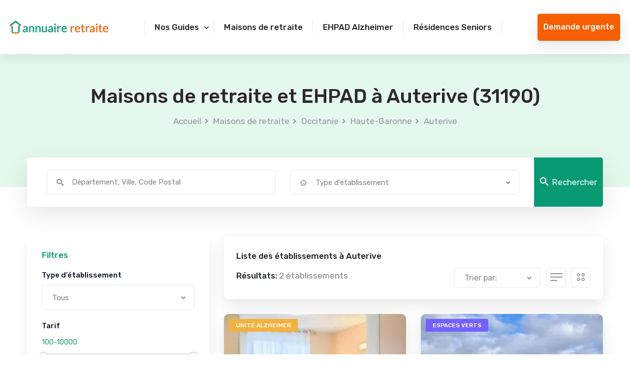

--- FILE ---
content_type: text/html; charset=UTF-8
request_url: https://www.annuaire-retraite.com/maison-retraite/occitanie/haute-garonne-31/auterive/
body_size: 11008
content:
<!DOCTYPE html>
<html lang="fr">
<head>
    <meta charset="utf-8">
    <meta http-equiv="X-UA-Compatible" content="IE=edge">
    <meta name="viewport" content="width=device-width, initial-scale=1.0, maximum-scale=1.0, user-scalable=0">
    <meta name="copyright" content="Annuaire-Retraite.com">
    <meta name="theme-color" content="#0a9a72" />

        <title>EHPAD et Maisons de retraite à Auterive (31)</title>
    <meta name="description" content="EHPAD et Maisons de retraite à Auterive (31). Tarifs et places disponibles - mise à jours 2026" />

    <link rel='canonical' href='https://www.annuaire-retraite.com/maison-retraite/occitanie/haute-garonne-31/auterive/' />        
          <meta name="robots" content="index,follow"/>
    
    <!-- Fav Icon -->
    <link rel="icon" href="https://www.annuaire-retraite.com/assets/site/img/favicon.png">
 

    <script type='application/ld+json'>{"@context":"http:\/\/schema.org","@type":"BreadcrumbList","itemListElement":[{"@type":"ListItem","position":1,"name":"Accueil","item":{"@id":"https:\/\/www.annuaire-retraite.com\/"}},{"@type":"ListItem","position":2,"name":"Maisons de retraite","item":{"@id":"https:\/\/www.annuaire-retraite.com\/maison-retraite\/"}},{"@type":"ListItem","position":3,"name":"EHPAD et Maisons de retraite Occitanie","item":{"@id":"https:\/\/www.annuaire-retraite.com\/maison-retraite\/occitanie\/"}},{"@type":"ListItem","position":4,"name":"EHPAD et Maisons de retraite Haute-Garonne","item":{"@id":"https:\/\/www.annuaire-retraite.com\/maison-retraite\/occitanie\/haute-garonne-31\/"}},{"@type":"ListItem","position":5,"name":"EHPAD et Maisons de retraite \u00e0 Auterive","item":{"@id":"https:\/\/www.annuaire-retraite.com\/maison-retraite\/occitanie\/haute-garonne-31\/auterive\/"}}]}</script><script type='application/ld+json'>{"@context":"https:\/\/schema.org","@type":"WebSite","url":"https:\/\/www.annuaire-retraite.com","@id":"https:\/\/www.annuaire-retraite.com\/#website","inLanguage":"FR","publisher":{"@id":"https:\/\/www.annuaire-retraite.com\/#organization"},"name":"Annuaire Retraite - L'annuaire complet des maisons de retraite et EHPAD","image":"https:\/\/www.annuaire-retraite.com\/assets\/site\/img\/annuaire-retraite-mini-site.png","headline":"Annuaire Retraite - L'annuaire complet des maisons de retraite et EHPAD","keywords":"EHPAD,Maison de retraite,Aide \u00e0 domicile,R\u00e9sidence seniors"}</script><script type='application/ld+json'>{"@context":"https:\/\/schema.org","@type":"Organization","url":"https:\/\/www.annuaire-retraite.com\/","@id":"https:\/\/www.annuaire-retraite.com\/#organization","name":"Annuaire Retraite","legalName":"OKTOCLIC \/ Annuaire-Retraite.com","description":"Annuaire Retraite - L'annuaire complet des maisons de retraite et EHPAD","logo":{"@type":"ImageObject","url":"https:\/\/www.annuaire-retraite.com\/assets\/site\/img\/logo.svg"},"address":{"@type":"PostalAddress","addressLocality":"Paris","postalCode":"75008","streetAddress":"38 Rue des Mathurins","addressCountry":"France"},"telephone":"+33 1 82 88 22 18"}</script><script type='application/ld+json'>{"@context":"https:\/\/schema.org","@type":"CollectionPage","name":"Maison de retraite et EHPAD Auterive","description":"Liste des EHPAD et maisons de retraite \u00e0 Auterive","url":null,"publisher":{"@id":"https:\/\/www.annuaire-retraite.com\/#organization"},"mainEntity":{"@type":"ItemList","numberOfItems":"2","itemListElement":[{"@type":"ListItem","position":1,"url":"https:\/\/www.annuaire-retraite.com\/maison-retraite\/occitanie\/haute-garonne-31\/auterive\/ehpad-marius-prudhom\/","item":{"@type":"MedicalBusiness","name":"EHPAD Marius Prudhom","image":"https:\/\/www.annuaire-retraite.com\/media\/aW1hZ2UvdXBsb2FkL2ZfYXV0byxxX2F1dG86Z29vZCxjX3RodW1iLGhfMjEyLHdfMjY3L3Jlc2lkZW5jZXNfbmV3Lzk2NTg1NTE4MDMxMzU5NDQ5L3pydmZia25mYmt5YWthcmQxanJ0LnBuZw==","url":"https:\/\/www.annuaire-retraite.com\/maison-retraite\/occitanie\/haute-garonne-31\/auterive\/ehpad-marius-prudhom\/","priceRange":"\u20ac\u20ac","address":{"@type":"PostalAddress","streetAddress":"2 PLACE PIERRE CURIE","addressLocality":"Auterive","postalCode":"31190","addressCountry":"FR"},"sameAs":["http:\/\/www.productontology.org\/doc\/Retirement_home","http:\/\/www.productontology.org\/doc\/Nursing_home"],"additionalType":["https:\/\/schema.org\/Geriatric","https:\/\/schema.org\/Nursing"]}},{"@type":"ListItem","position":2,"url":"https:\/\/www.annuaire-retraite.com\/maison-retraite\/occitanie\/haute-garonne-31\/auterive\/villa-alta-ripa\/","item":{"@type":"MedicalBusiness","name":"Villa Alta Ripa","image":"https:\/\/www.annuaire-retraite.com\/media\/aW1hZ2UvdXBsb2FkL2ZfYXV0byxxX2F1dG86Z29vZCxjX3RodW1iLGhfMjEyLHdfMjY3L3Jlc2lkZW5jZXNfbmV3LzE1MjQxNTc4NzUwMTkwNTIxL3ZpaWl1dnpibThnc281dnA2cWR2LnBuZw==","url":"https:\/\/www.annuaire-retraite.com\/maison-retraite\/occitanie\/haute-garonne-31\/auterive\/villa-alta-ripa\/","priceRange":"\u20ac\u20ac\u20ac\u20ac","address":{"@type":"PostalAddress","streetAddress":"27 Chemin Marengo","addressLocality":"Auterive","postalCode":"31190","addressCountry":"FR"},"sameAs":["http:\/\/www.productontology.org\/doc\/Retirement_home","http:\/\/www.productontology.org\/doc\/Nursing_home"],"additionalType":["https:\/\/schema.org\/Geriatric","https:\/\/schema.org\/Nursing"]}}]}}</script><script type='application/ld+json'>{"@context":"https:\/\/schema.org","@type":"WebPage","publisher":{"@id":"https:\/\/www.annuaire-retraite.com\/#organization"},"isPartOf":{"@id":"https:\/\/www.annuaire-retraite.com\/#website"},"about":{"@type":"Thing","name":"Maisons de retraite et EHPAD \u00e0 Auterive"},"keywords":"","url":"https:\/\/www.annuaire-retraite.com\/\/maison-retraite\/occitanie\/haute-garonne-31\/auterive\/","name":"Maisons de retraite et EHPAD \u00e0 Auterive","contentLocation":{"@type":"Place","name":"Auterive","geo":{"@type":"GeoCoordinates","latitude":"43.3615","longitude":"1.4813"},"address":{"@type":"PostalAddress","addressLocality":"Auterive","postalCode":"31190","addressRegion":"Occitanie","addressCountry":"FR"}}}</script><script type='application/ld+json'>{"@type":"Place","@context":"http:\/\/schema.org","name":"Auterive","address":{"@type":"PostalAddress","addressLocality":"Auterive","postalCode":"31190","addressRegion":"Occitanie"},"containsPlace":[{"@type":"MedicalBusiness","name":"EHPAD Marius Prudhom","address":"2 PLACE PIERRE CURIE","priceRange":"\u20ac\u20ac","image":"https:\/\/www.annuaire-retraite.com\/media\/aW1hZ2UvdXBsb2FkL2ZfYXV0byxxX2F1dG86Z29vZCxjX3RodW1iLGhfMjEyLHdfMjY3L3Jlc2lkZW5jZXNfbmV3Lzk2NTg1NTE4MDMxMzU5NDQ5L3pydmZia25mYmt5YWthcmQxanJ0LnBuZw==","additionalType":"http:\/\/www.productontology.org\/doc\/Retirement_home","url":"https:\/\/www.annuaire-retraite.com\/maison-retraite\/occitanie\/haute-garonne-31\/auterive\/ehpad-marius-prudhom\/","sameAs":["http:\/\/www.productontology.org\/doc\/Retirement_home","http:\/\/www.productontology.org\/doc\/Nursing_home","https:\/\/schema.org\/Geriatric"]},{"@type":"LodgingBusiness","name":"Villa Alta Ripa","address":"27 Chemin Marengo","priceRange":"\u20ac\u20ac\u20ac\u20ac","image":"https:\/\/www.annuaire-retraite.com\/media\/aW1hZ2UvdXBsb2FkL2ZfYXV0byxxX2F1dG86Z29vZCxjX3RodW1iLGhfMjEyLHdfMjY3L3Jlc2lkZW5jZXNfbmV3LzE1MjQxNTc4NzUwMTkwNTIxL3ZpaWl1dnpibThnc281dnA2cWR2LnBuZw==","additionalType":"http:\/\/www.productontology.org\/doc\/Retirement_home","url":"https:\/\/www.annuaire-retraite.com\/maison-retraite\/occitanie\/haute-garonne-31\/auterive\/villa-alta-ripa\/"}]}</script>    <!-- Google Fonts -->
    <link rel="preconnect" href="https://fonts.googleapis.com">
    <link rel="preconnect" href="https://fonts.gstatic.com" crossorigin>
    <link rel="preload" href="https://fonts.googleapis.com/css2?family=Rubik:wght@400;500;600;700&display=swap" as="style" onload="this.onload=null;this.rel='stylesheet'"><noscript><link rel="stylesheet" href="https://fonts.googleapis.com/css2?family=Rubik:wght@400;500;600;700&display=swap"></noscript>
    <link rel="preconnect" href="https://cdn.jsdelivr.net">
    <link rel="stylesheet" href="https://cdn.jsdelivr.net/npm/bootstrap@4.0.0/dist/css/bootstrap.min.css" integrity="sha384-Gn5384xqQ1aoWXA+058RXPxPg6fy4IWvTNh0E263XmFcJlSAwiGgFAW/dAiS6JXm" crossorigin="anonymous">

    <!-- Stylesheets -->
 
    <link rel="preload" href="https://www.annuaire-retraite.com/assets/site/theme/css/flaticon.css" as="style" onload="this.onload=null;this.rel='stylesheet'"><noscript><link rel="stylesheet" href="https://www.annuaire-retraite.com/assets/site/theme/css/flaticon.css"></noscript>
    <link href="https://www.annuaire-retraite.com/assets/site/dist/css/main.css" rel="stylesheet">
    
    <script src="https://retraite.herokuapp.com/get_visitor_id/jMSGyOoZ3bDueK6UibHtDcSZGvOGBkNb" async></script>
    <script type="text/javascript">
        var annuaire_url = "https://www.annuaire-retraite.com/";
    </script>

    <!-- Google Tag Manager -->
    <script>(function(w,d,s,l,i){w[l]=w[l]||[];w[l].push({'gtm.start':
    new Date().getTime(),event:'gtm.js'});var f=d.getElementsByTagName(s)[0],
    j=d.createElement(s),dl=l!='dataLayer'?'&l='+l:'';j.async=true;j.src=
    'https://www.googletagmanager.com/gtm.js?id='+i+dl;f.parentNode.insertBefore(j,f);
    })(window,document,'script','dataLayer','GTM-TQNBB6K');</script>
    <!--  End Google Tag Manager -->

  <link href="https://www.annuaire-retraite.com/assets/site/dist/css/results.css" rel="stylesheet">

  <link rel="preload" href="https://www.annuaire-retraite.com/assets/site/theme/css/jquery-ui-slider.css" as="style" onload="this.onload=null;this.rel='stylesheet'"><noscript><link rel="stylesheet" href="https://www.annuaire-retraite.com/assets/site/theme/css/jquery-ui-slider.css"></noscript>

</head>

<body>

    <!-- Google Tag Manager (noscript) --> 
    <noscript><iframe src="https://www.googletagmanager.com/ns.html?id=GTM-TQNBB6K"
    height="0" width="0" style="display:none;visibility:hidden"></iframe></noscript>
    <!-- End Google Tag Manager (noscript) -->

    <!-- main header -->
<header class="main-header">
    <div class="sticky-header">
        <div class="outer-box">
            <div class="main-box">
                <div class="logo-box">
                    <figure class="logo"><a href="/"><img src="https://www.annuaire-retraite.com/assets/site/img/logo.svg" alt="Annuaire-retraite : annuaire des maisons de retraite et ehpad" width="200" height="30"></a></figure>
                </div>
                <div class="menu-area clearfix">
                    <div class="d-flex align-items-center">
                        <div class="btn-box d-xl-none">
                             <span class="theme-btn btn-one" data-toggle="modal" data-target="#contact_pop">Demande <br class="d-sm-none">urgente</span>
                        </div>
                        <!--Mobile Navigation Toggler-->
                        <div class="mobile-nav-toggler">
                            <i class="icon-bar"></i>
                            <i class="icon-bar"></i>
                            <i class="icon-bar"></i>
                        </div>
                    </div>
                    <nav class="main-menu navbar-expand-md navbar-light">
                        <div class="collapse navbar-collapse show clearfix" id="navbarSupportedContent">
                           <div class="menu-primary-menu-container"><ul id="primary-menu" class="navigation clearfix"><li class="menu-item menu-item-type-custom menu-item-object-custom menu-item-has-children dropdown"><a href="#"><span>Nos Guides</span></a>
<ul>
	<li class="menu-item menu-item-type-taxonomy menu-item-object-category"><a href="https://www.annuaire-retraite.com/maisons-de-retraite/"><span>Guide des maisons de retraite</span></a></li>
	<li class="menu-item menu-item-type-taxonomy menu-item-object-category"><a href="https://www.annuaire-retraite.com/ehpad-alzheimer/"><span>Guide des EHPAD Alzheimer</span></a></li>
	<li class="menu-item menu-item-type-taxonomy menu-item-object-category"><a href="https://www.annuaire-retraite.com/residences-seniors/"><span>Guide des résidence seniors</span></a></li>
	<li class="menu-item menu-item-type-taxonomy menu-item-object-category"><a href="https://www.annuaire-retraite.com/droits-et-aides-pour-senior/"><span>Guide des droits et aides</span></a></li>
	<li class="light-link menu-item menu-item-type-taxonomy menu-item-object-category"><a href="https://www.annuaire-retraite.com/choisir-une-maison-de-retraite/"><span>Tout sur les maisons de retraite</span></a></li>
</ul>
</li>
<li class="menu-item menu-item-type-custom menu-item-object-custom"><a href="/maison-retraite/"><span>Maisons de retraite</span></a></li>
<li class="menu-item menu-item-type-post_type menu-item-object-page"><a href="https://www.annuaire-retraite.com/ehpad-unite-alzheimer/"><span>EHPAD Alzheimer</span></a></li>
<li class="menu-item menu-item-type-post_type menu-item-object-page"><a href="https://www.annuaire-retraite.com/residence-senior/"><span>Résidences Seniors</span></a></li>
</ul></div>                        </div>
                    </nav>
                </div>
                <div class="btn-box d-none d-xl-block">
                     <span class="theme-btn btn-one" data-toggle="modal" data-target="#contact_pop">Demande urgente</span>
                </div>
            </div>
        </div>
    </div>
</header>
<!-- main-header end -->    <!-- Mobile Menu  -->
<div class="mobile-menu">
    <div class="menu-backdrop"></div>
    <div class="close-btn"><i class="icon-close"></i></div>
    
    <nav class="menu-box">
        <div class="nav-logo"><a href="/"><img src="https://www.annuaire-retraite.com/assets/site/img/logo.svg" alt="" title=""></a></div>
        <div class="menu-outer"><!--Here Menu Will Come Automatically Via Javascript / Same Menu as in Header--></div>
    
    </nav>
</div><!-- End Mobile Menu -->
    
  <!--Page Title-->
<section class="page-title-two bg-color-1 centred">
    <div class="auto-container">
        <div class="content-box clearfix">
            <h1>Maisons de retraite et EHPAD à Auterive (31190)</h1>
            <ul class="bread-crumb clearfix">
                                                            <li><a href="/">Accueil</a></li>
                                                                                <li><a href="/maison-retraite/">Maisons de retraite</a></li>
                                                                                <li><a href="/maison-retraite/occitanie/">Occitanie</a></li>
                                                                                <li><a href="/maison-retraite/occitanie/haute-garonne-31/">Haute-Garonne</a></li>
                                                                                <li><a href="/maison-retraite/occitanie/haute-garonne-31/auterive/">Auterive</a></li>
                                                </ul>
        </div>
    </div>
</section>
<!--End Page Title-->
  <div class="auto-container search-block-top">
    
<div class="search-field">
    <div class="top-search">
        <form method="post" class="search-form" id="search-form" action="https://www.annuaire-retraite.com//annuaire/search">
            <div class="row clearfix">
                <div class="col-md-6 col-sm-12 column">
                    <div class="form-group">
                        <div class="field-input search">
                            <i class="icon-search"></i>
                            <input id="search_location" data-callback="setFieldSr" data-type="city_dep"  class="search_location" type="search" placeholder="Département, Ville, Code Postal" required="" autocomplete="off">
                        </div>
                        <div id="suggesstion-box" class="autocomplete-suggestions"></div>
                    </div>
                    <input id="geo_slug" type="hidden" name="geo_slug" value="Auterive">
                    <input id="geo_type" type="hidden" name="geo_type" value="Auterive">
                </div>
                <div class="col-md-6 col-sm-12 column">
                    <div class="form-group">
                        <div class="select-box">
                            <i class="icon-home"></i>
                            <select class="wide nice-select icon" name="type_etb">
                                <option data-display="Type d'établissement" value="" selected>Tous</option>
                                                                    <option value="ehpad">EHPAD</option>
                                                                    <option value="uppd">EHPAD Alzheimer</option>
                                                                    <option value="rs">Résidence Senior</option>
                                                            </select>
                        </div>
                    </div>
                </div>
            </div>
            <div class="search-btn">
                <button type="submit"><i class="icon-search"></i>Rechercher</button>
            </div>
        </form>
    </div>
</div>  </div>
  <main id="main">  
    <section class="page-section">
    <div class="auto-container">
        <div class="row flex-row-reverse clearfix">
            <div class="col-12 col-lg-8 content-side">
                <div class="">
                    <div class="item-shorting d-flex flex-wrap">
    <h2 class="col-12">Liste des établissements à Auterive</h2>
    <div class="d-flex flex-wrap justify-content-between col-12">
        <div class="left-column">
            
                <p class="h2 result-title">
                    Résultats:                                        <span>2 établissements</span>
                </p>
                    </div>
        <div class="right-column d-flex">
            <div class="short-box d-flex align-items-center">

                <div class="btn-box  d-lg-none" style="margin-right: 10px;">
                    <a href="#filter" class="icone-filter" data-toggle="modal" data-target="#filter"><i class="icon-filter"></i></a>
                </div>
            
                                    <div class="select-box">
                        <select id="order_result" class="wide">
                                                            <option value=""  >Trier par:</option>
                                                            <option value="price_asc"  >Prix croissant</option>
                                                            <option value="price_desc"  >Prix décroissant</option>
                                                            <option value="name_asc"  >Nom croissant</option>
                                                            <option value="name_desc"  >Nom décroissant</option>
                                                    </select>
                    </div>
                            </div>
            <div class="short-menu d-none d-md-flex align-items-center">
                <button class="list-view "><i class="icon-list"></i></button>
                <button class="grid-view "><i class="icon-grid"></i></button>
            </div>
        </div>
    </div>
</div>                    <div class="wrapper grid" data-list="col-12" data-grid= "col-lg-6 col-md-6 col-sm-12" data-list-b="deals-block-one" data-grid-b= "feature-block-one" >
                                                    <ul class="row clearfix align-items-stretch">
                                                                <li class="item col-lg-6 col-md-6 col-sm-12">
                                    <div class="feature-block-one">
    <div class="inner-box" data-link="/maison-retraite/occitanie/haute-garonne-31/auterive/ehpad-marius-prudhom/">
        <div class="image-box">
            <figure class="image"><img alt="Résidence : EHPAD Marius Prudhom" class="lazyload"
                data-src="https://www.annuaire-retraite.com/media/aW1hZ2UvdXBsb2FkL2ZfYXV0byxxX2F1dG86Z29vZCxjX3RodW1iLGhfMjEyLHdfMjY3L3Jlc2lkZW5jZXNfbmV3Lzk2NTg1NTE4MDMxMzU5NDQ5L3pydmZia25mYmt5YWthcmQxanJ0LnBuZw==/image_residence.webp"/></figure>
            <div class="d-flex img-tags">
                                    <span class="img-tag alzheimer">Unité Alzheimer</span>
                
                            </div>   
        </div>
        <div class="lower-content">
            <div class="title-text">
                <a href="/maison-retraite/occitanie/haute-garonne-31/auterive/ehpad-marius-prudhom/">
                    <h3>
                        <span>EHPAD</span>
                        EHPAD Marius Prudhom  
                    </h3>
                    <p class="adresse">
                        <i class="icon-map-marker"></i> 
                        Auterive - 31190                    </p>
                </a>
            </div>
            <div class="price-box clearfix">
                                    <div class="price-info pull-left">
                        <p class="label-price">A partir de</p>
                        <p class="price">2366€ <span>/ Mois</span></p>
                    </div>
                                <ul class="other-option pull-right clearfix">
                    <li>
                        <span class="share-btn"><i class="icon-share"></i></span>
                        
 <ul 	class="social-links clearfix sharer" 
  		data-title="Annuaire+retraite+%7C+EHPAD+et+Maisons+de+retraite+%C3%A0+Auterive+%2831%29"
        data-summary="EHPAD+et+Maisons+de+retraite+%C3%A0+Auterive+%2831%29.+Tarifs+et+places+disponibles+-+mise+%C3%A0+jours+2026"
        data-url="https%3A%2F%2Fwww.annuaire-retraite.com%2Fmaison-retraite%2Foccitanie%2Fhaute-garonne-31%2Fauterive%2F">
    <li>
        <div type="button" name="button" class="facebook js-share pointer" data-type="facebook"> 
            <i class="icon-facebook"></i>
        </div> 
    </li>
    <li>
        <div type="button" name="button" class="whatsapp js-share pointer" data-type="whatsapp"> 
            <i class="icon-whatsapp"></i>
        </div> 
    </li>
    <li>
        <div type="button" name="button" class="instagram js-share pointer" data-type="instagram"> 
            <i class="icon-instagram"></i>
        </div> 
    </li>
</ul>                    </li>
                </ul>
            </div>

            <p class="description">L EHPAD Marius Prudhom situé à Auterive en Occitanie se distingue comme une résidence de...            </p>
            <ul class="more-details clearfix">
                <li><i class="icon-home"></i>EHPAD</li>
                <li><i class="icon-bed"></i>87 lits</li>
                            </ul>
            <div class="actions d-flex flex-wrap align-items-center justify-content-center justify-content-md-between">
                <button class="theme-btn btn-one openpop_btn" role="button" data-id="00158000010L8ajAAC">Recevoir des infos</button>
                <div class="d-flex justify-content-center see-detail"><a href="/maison-retraite/occitanie/haute-garonne-31/auterive/ehpad-marius-prudhom/" class="">En savoir plus</a></div>
            </div>


            <div hidden data-info="00158000010L8ajAAC">
                <span data-details="budget">2500</span>
                <span data-details="nursing_home_type">EHPAD;EHPAD UPPD</span>
                <span data-details="zip_code1">31190</span>
                <span data-details="city1_name">Auterive</span>
                <span data-details="city1_latitude">43.351517834633</span>
                <span data-details="city1_longitude">1.4800270111818</span>
                <span data-details="locality_slug">auterive-31</span>
                <span data-details="title">EHPAD Marius Prudhom</span>
            </div>
        </div>
    </div>
</div>                                </li>
                                                                <li class="item col-lg-6 col-md-6 col-sm-12">
                                    <div class="feature-block-one">
    <div class="inner-box" data-link="/maison-retraite/occitanie/haute-garonne-31/auterive/villa-alta-ripa/">
        <div class="image-box">
            <figure class="image"><img alt="Résidence : Villa Alta Ripa" class="lazyload"
                data-src="https://www.annuaire-retraite.com/media/aW1hZ2UvdXBsb2FkL2ZfYXV0byxxX2F1dG86Z29vZCxjX3RodW1iLGhfMjEyLHdfMjY3L3Jlc2lkZW5jZXNfbmV3LzE1MjQxNTc4NzUwMTkwNTIxL3ZpaWl1dnpibThnc281dnA2cWR2LnBuZw==/image_residence.webp"/></figure>
            <div class="d-flex img-tags">
                
                                    <span class="img-tag green_spaces">Espaces verts</span>
                            </div>   
        </div>
        <div class="lower-content">
            <div class="title-text">
                <a href="/maison-retraite/occitanie/haute-garonne-31/auterive/villa-alta-ripa/">
                    <h3>
                        <span>RSS</span>
                        Villa Alta Ripa  
                    </h3>
                    <p class="adresse">
                        <i class="icon-map-marker"></i> 
                        Auterive - 31190                    </p>
                </a>
            </div>
            <div class="price-box clearfix">
                                    <div class="price-info pull-left">
                        <p class="label-price">A partir de</p>
                        <p class="price">1560€ <span>/ Mois</span></p>
                    </div>
                                <ul class="other-option pull-right clearfix">
                    <li>
                        <span class="share-btn"><i class="icon-share"></i></span>
                        
 <ul 	class="social-links clearfix sharer" 
  		data-title="Annuaire+retraite+%7C+EHPAD+et+Maisons+de+retraite+%C3%A0+Auterive+%2831%29"
        data-summary="EHPAD+et+Maisons+de+retraite+%C3%A0+Auterive+%2831%29.+Tarifs+et+places+disponibles+-+mise+%C3%A0+jours+2026"
        data-url="https%3A%2F%2Fwww.annuaire-retraite.com%2Fmaison-retraite%2Foccitanie%2Fhaute-garonne-31%2Fauterive%2F">
    <li>
        <div type="button" name="button" class="facebook js-share pointer" data-type="facebook"> 
            <i class="icon-facebook"></i>
        </div> 
    </li>
    <li>
        <div type="button" name="button" class="whatsapp js-share pointer" data-type="whatsapp"> 
            <i class="icon-whatsapp"></i>
        </div> 
    </li>
    <li>
        <div type="button" name="button" class="instagram js-share pointer" data-type="instagram"> 
            <i class="icon-instagram"></i>
        </div> 
    </li>
</ul>                    </li>
                </ul>
            </div>

            <p class="description">Nichée dans la charmante ville d Auterive dans la belle région Occitanie se trouve la...            </p>
            <ul class="more-details clearfix">
                <li><i class="icon-home"></i>RSS</li>
                <li><i class="icon-bed"></i>68 lits</li>
                                    <li><i class='icon-star'></i>4.5/5</li>
                            </ul>
            <div class="actions d-flex flex-wrap align-items-center justify-content-center justify-content-md-between">
                <button class="theme-btn btn-one openpop_btn" role="button" data-id="001Q4000004EYnYIAW">Recevoir des infos</button>
                <div class="d-flex justify-content-center see-detail"><a href="/maison-retraite/occitanie/haute-garonne-31/auterive/villa-alta-ripa/" class="">En savoir plus</a></div>
            </div>


            <div hidden data-info="001Q4000004EYnYIAW">
                <span data-details="budget">1500</span>
                <span data-details="nursing_home_type">Résidence autonomie</span>
                <span data-details="zip_code1">31190</span>
                <span data-details="city1_name">Auterive</span>
                <span data-details="city1_latitude">43.342754025246</span>
                <span data-details="city1_longitude">1.4712158487305</span>
                <span data-details="locality_slug">auterive-31</span>
                <span data-details="title">Villa Alta Ripa</span>
            </div>
        </div>
    </div>
</div>                                </li>
                                                            </ul>
                                            </div>
                    <div class="pagination-wrapper">
                                            </div>
                </div>
            </div>
            <div class="col-12 col-lg-4 sidebar-side">
                <div class="default-sidebar results-sidebar">
            <div class="filter-widget sidebar-widget d-none d-lg-block">
            <div class="widget-title">
                <p>Filtres</p>
            </div>
            <div class="widget-content">
                <form method="get" class="filter-form" action="https://www.annuaire-retraite.com/maison-retraite/occitanie/haute-garonne-31/auterive/">
            <div class="form-group">
            <label>Type d’établissement</label>
            <div class="select-box">
                <select class="wide nice-select" name="type">
                                        <option value=""  >Tous</option>
                                       <option value="ehpad"  >EHPAD</option>
                                       <option value="uppd"  >EHPAD Alzheimer</option>
                                       <option value="rs"  >Résidence Senior</option>
                                   </select>
            </div>
        </div>
        <div class="price-filter">
        <label>Tarif</label>
        <div class="range-slider clearfix">
            <div class="clearfix">
                <div class="input">
                    <input type="text" class="account-amount" name="price" readonly="">
                </div>
            </div>
            <div class="price-range-slider"></div>
        </div>
    </div>

    <div class="filter-btn">
        <button type="submit" class="theme-btn btn-one"><i class="icon-filter"></i>&nbsp;Filtrer</button>
    </div>
</form>            </div>
        </div>
            <div class="category-widget sidebar-widget">
        <div class="widget-title">
            <h2 class="c-head h5">Maisons de retraite et EHPAD en  Haute-Garonne</h2>
        </div>
        <ul class="category-list">
                           <li><a href="/maison-retraite/occitanie/haute-garonne-31/toulouse/">Maisons de retraite et EHPAD <br> <b>Toulouse</b> <span>(43)</span></a></li>
                           <li><a href="/maison-retraite/occitanie/haute-garonne-31/muret/">Maisons de retraite et EHPAD <br> <b>Muret</b> <span>(4)</span></a></li>
                           <li><a href="/maison-retraite/occitanie/haute-garonne-31/blagnac/">Maisons de retraite et EHPAD <br> <b>Blagnac</b> <span>(4)</span></a></li>
                           <li><a href="/maison-retraite/occitanie/haute-garonne-31/colomiers/">Maisons de retraite et EHPAD <br> <b>Colomiers</b> <span>(3)</span></a></li>
                           <li><a href="/maison-retraite/occitanie/haute-garonne-31/frouzins/">Maisons de retraite et EHPAD <br> <b>Frouzins</b> <span>(3)</span></a></li>
                           <li><a href="/maison-retraite/occitanie/haute-garonne-31/nailloux/">Maisons de retraite et EHPAD <br> <b>Nailloux</b> <span>(2)</span></a></li>
                           <li><a href="/maison-retraite/occitanie/haute-garonne-31/saint-lys/">Maisons de retraite et EHPAD <br> <b>Saint-Lys</b> <span>(2)</span></a></li>
                           <li><a href="/maison-retraite/occitanie/haute-garonne-31/pin-balma/">Maisons de retraite et EHPAD <br> <b>Pin-Balma</b> <span>(2)</span></a></li>
                           <li><a href="/maison-retraite/occitanie/haute-garonne-31/le-fousseret/">Maisons de retraite et EHPAD <br> <b>Le Fousseret</b> <span>(2)</span></a></li>
                           <li><a href="/maison-retraite/occitanie/haute-garonne-31/ramonville-saint-agne/">Maisons de retraite et EHPAD <br> <b>Ramonville-Saint-Agne</b> <span>(2)</span></a></li>
                           <li><a href="/maison-retraite/occitanie/haute-garonne-31/rouffiac-tolosan/">Maisons de retraite et EHPAD <br> <b>Rouffiac-Tolosan</b> <span>(2)</span></a></li>
                           <li><a href="/maison-retraite/occitanie/haute-garonne-31/pechbonnieu/">Maisons de retraite et EHPAD <br> <b>Pechbonnieu</b> <span>(2)</span></a></li>
                           <li><a href="/maison-retraite/occitanie/haute-garonne-31/balma/">Maisons de retraite et EHPAD <br> <b>Balma</b> <span>(2)</span></a></li>
                           <li><a href="/maison-retraite/occitanie/haute-garonne-31/auzeville-tolosane/">Maisons de retraite et EHPAD <br> <b>Auzeville-Tolosane</b> <span>(1)</span></a></li>
                           <li><a href="/maison-retraite/occitanie/haute-garonne-31/flourens/">Maisons de retraite et EHPAD <br> <b>Flourens</b> <span>(1)</span></a></li>
                           <li><a href="/maison-retraite/occitanie/haute-garonne-31/saint-gaudens/">Maisons de retraite et EHPAD <br> <b>Saint-Gaudens</b> <span>(1)</span></a></li>
                           <li><a href="/maison-retraite/occitanie/haute-garonne-31/tournefeuille/">Maisons de retraite et EHPAD <br> <b>Tournefeuille</b> <span>(1)</span></a></li>
                           <li><a href="/maison-retraite/occitanie/haute-garonne-31/calmont/">Maisons de retraite et EHPAD <br> <b>Calmont</b> <span>(1)</span></a></li>
                           <li><a href="/maison-retraite/occitanie/haute-garonne-31/pins-justaret/">Maisons de retraite et EHPAD <br> <b>Pins-Justaret</b> <span>(1)</span></a></li>
                           <li><a href="/maison-retraite/occitanie/haute-garonne-31/belberaud/">Maisons de retraite et EHPAD <br> <b>Belberaud</b> <span>(1)</span></a></li>
                    </ul>
    </div>
    

    </div>            </div>
        </div>
          
            	              
              <div class="content-widget section-contenu" style="margin-top: 30px;">
                  <h2>Ehpad et maison de retraite &agrave; Auterive: guide complet pour les seniors</h2>
<p>Situ&eacute;e dans le d&eacute;partement de la Haute-Garonne, Auterive est une charmante ville semi-urbaine offrant un cadre de vie paisible et s&eacute;curis&eacute;, id&eacute;al pour les seniors. Avec ses espaces verts et sa proximit&eacute; avec la nature, Auterive est une destination pris&eacute;e pour les personnes &acirc;g&eacute;es en qu&ecirc;te de tranquillit&eacute; et de bien-&ecirc;tre.</p>
<h2>Les lieux d&rsquo;int&eacute;r&ecirc;ts &agrave; Auterive pour les seniors</h2>
<p>1. Le Parc du Ramier</p>
<p>2. L'&eacute;glise de la Madeleine</p>
<p>3. La m&eacute;diath&egrave;que municipale</p>
<p>4. La Promenade des Berges de l'Ari&egrave;ge</p>
<p>5. Le Mus&eacute;e des M&eacute;tiers et des Traditions</p>
<p>6. Le Cin&eacute;ma</p>
<p>7. Le Pont Vieux</p>
<p>8. Le March&eacute; d'Auterive.</p>
<p>Ces lieux offrent aux seniors des activit&eacute;s culturelles, de d&eacute;tente et de d&eacute;couverte, parfaits pour des sorties en famille.</p>
<h2>Conseils pour trouver une bonne maison de retraite &agrave; Auterive</h2>
<p>Pour trouver la maison de retraite id&eacute;ale &agrave; Auterive, il est recommand&eacute; de visiter plusieurs &eacute;tablissements, de v&eacute;rifier les qualifications du personnel, de consulter les avis des r&eacute;sidents et de leurs familles, de prendre en compte les activit&eacute;s propos&eacute;es et de s'assurer du respect des normes de s&eacute;curit&eacute; et de confort.</p>
<h2>Fonctionnement des EHPAD &agrave; Auterive</h2>
<p>Les EHPAD &agrave; Auterive offrent un accompagnement personnalis&eacute; aux r&eacute;sidents, des services m&eacute;dicaux et param&eacute;dicaux adapt&eacute;s, des activit&eacute;s vari&eacute;es et des animations r&eacute;guli&egrave;res. Les r&eacute;sidents b&eacute;n&eacute;ficient &eacute;galement de prestations suppl&eacute;mentaires telles que la restauration, l'entretien du linge et des espaces communs.</p>
<h2>Tarifs pratiqu&eacute;s en maison de retraite &agrave; Auterive</h2>
<p>Le co&ucirc;t moyen d'une chambre en maison de retraite &agrave; Auterive varie en fonction du GIR, du tarif d&eacute;pendance, de l'h&eacute;bergement et du forfait soins. Il est recommand&eacute; de se renseigner directement aupr&egrave;s des &eacute;tablissements pour obtenir des informations pr&eacute;cises sur les tarifs pratiqu&eacute;s.</p>
<h2>Aides financi&egrave;res disponibles pour les seniors &agrave; Auterive</h2>
<p>Les personnes &acirc;g&eacute;es souhaitant entrer en maison de retraite &agrave; Auterive peuvent b&eacute;n&eacute;ficier de diff&eacute;rentes aides financi&egrave;res telles que l'APA, l'ASH, l'aide sociale, l'APL, l'ALS et le PCH en cas de handicap. Il est conseill&eacute; de se rapprocher des organismes comp&eacute;tents pour conna&icirc;tre les conditions d'&eacute;ligibilit&eacute; et les d&eacute;marches &agrave; suivre.</p><br><h3>Tableau récapitulatif des 2 Résidences À auterive</h3><p>À auterive,  il existe plusieurs sortes de résidences proposant un hébergement et des soins pour les personnes âgées. Il existe 2 maison/s de retraite dans cette commune. Les résidences services séniors sont au nombre de 1, les EHPAD au nombre de 1 et ceux qui comprennent une unité Alzheimer sont au nombre de 1. Voici le panorama des établissements d’hébergement disponibles dans cette ville.</p><table>
                  <tr><th></th><th>Maisons de retraite à Auterive</th><th>EHPAD à Auterive</th><th>Résidence service senior à Auterive</th><th>Unité Alzheimer à Auterive</th></tr>
                  <tr>
                    <th>Nombre de chambres</th><td>2</td><td>1</td><td>1</td><td>1</td>
                  </tr>
                  <tr>
                    <th>Nombre de lits</th><td>155</td><td>87</td><td>68</td><td>87</td>
                  </tr>
                </table>      
              </div> 
                        </div>
</section>


<div class="modal fade" id="filter" tabindex="-1" aria-labelledby="Filtres" aria-hidden="true">
  <div class="modal-dialog">
    <div class="modal-content">
      <div class="modal-header">
        <p class="modal-title c-head h5">Filtres</p>
        <button type="button" class="close" data-dismiss="modal" aria-label="Close">
            <span aria-hidden="true">×</span>
        </button>
      </div>
      <div class="modal-body">
        <form method="get" class="filter-form" action="https://www.annuaire-retraite.com/maison-retraite/occitanie/haute-garonne-31/auterive/">
            <div class="form-group">
            <label>Type d’établissement</label>
            <div class="select-box">
                <select class="wide nice-select" name="type">
                                        <option value=""  >Tous</option>
                                       <option value="ehpad"  >EHPAD</option>
                                       <option value="uppd"  >EHPAD Alzheimer</option>
                                       <option value="rs"  >Résidence Senior</option>
                                   </select>
            </div>
        </div>
        <div class="price-filter">
        <label>Tarif</label>
        <div class="range-slider clearfix">
            <div class="clearfix">
                <div class="input">
                    <input type="text" class="account-amount" name="price" readonly="">
                </div>
            </div>
            <div class="price-range-slider"></div>
        </div>
    </div>

    <div class="filter-btn">
        <button type="submit" class="theme-btn btn-one"><i class="icon-filter"></i>&nbsp;Filtrer</button>
    </div>
</form>      </div>
    </div>
  </div>
</div>    
  </main><!-- End #main -->
    <!--Scroll to top-->
    <button class="scroll-top scroll-to-target" data-target="html">
      <span class="icon-arrow_up"></span>
    </button>
    <!-- main-footer -->
<footer class="main-footer">
    <div class="footer-top bg-color-2">
        <div class="auto-container">
            <div class="row clearfix">
                                <div class="col-lg-3 col-md-6 col-sm-12 footer-column">
                    <div class="footer-widget about-widget">
<div class="wp-block-group widget-title is-layout-constrained"><div class="wp-block-group__inner-container">
<p class="widget-title">Qui sommes nous ?</p>
</div></div>
</div><div class="footer-widget about-widget">
<div class="wp-block-group is-layout-flow"><div class="wp-block-group__inner-container">
<p><strong>Annuaire Retraite</strong>&nbsp;est un site spécialisé dans la recherche de maison de retraite. Notre site sera                    vous aider dans la recherche de structures adaptées à vos besoins et vos attentes.</p>
</div></div>
</div>                </div>
                                <div class="col-lg-3 col-md-6 col-sm-12 footer-column">
                    <div class="footer-widget links-widget">
<div class="wp-block-group widget-title is-layout-constrained"><div class="wp-block-group__inner-container">
<p class="widget-title">EHPAD par région</p>
</div></div>
</div><div class="footer-widget links-widget">
<ul class="links-list">
<li><a href="https://www.annuaire-retraite.com/maison-retraite/hauts-de-france/" data-type="URL" data-id="https://www.annuaire-retraite.com/maison-retraite/hauts-de-france/">EHPAD Hauts de France</a></li>



<li><a href="https://www.annuaire-retraite.com/maison-retraite/grand-est/" data-type="URL" data-id="https://www.annuaire-retraite.com/maison-retraite/grand-est/" target="_blank" rel="noreferrer noopener">EHPAD Grand Est</a></li>



<li><a href="https://www.annuaire-retraite.com/maison-retraite/ile-de-france/" data-type="URL" data-id="https://www.annuaire-retraite.com/maison-retraite/ile-de-france/" target="_blank" rel="noreferrer noopener">EHPAD Île de France</a></li>



<li><a href="https://www.annuaire-retraite.com/maison-retraite/normandie/" data-type="URL" data-id="https://www.annuaire-retraite.com/maison-retraite/normandie/" target="_blank" rel="noreferrer noopener">EHPAD Normandie</a></li>



<li><a href="https://www.annuaire-retraite.com/maison-retraite/centre-val-de-loire/" data-type="URL" data-id="https://www.annuaire-retraite.com/maison-retraite/centre-val-de-loire/" target="_blank" rel="noreferrer noopener">EHPAD Centre val de loire</a></li>



<li><a href="https://www.annuaire-retraite.com/maison-retraite/bourgogne-franche-comte/" data-type="URL" data-id="https://www.annuaire-retraite.com/maison-retraite/bourgogne-franche-comte/" target="_blank" rel="noreferrer noopener">EHPAD Bourgogne-Franche-Comté</a></li>



<li><a href="https://www.annuaire-retraite.com/maison-retraite/pays-de-la-loire/" data-type="URL" data-id="https://www.annuaire-retraite.com/maison-retraite/pays-de-la-loire/" target="_blank" rel="noreferrer noopener">EHPAD Pays de la Loire</a></li>



<li><a href="https://www.annuaire-retraite.com/maison-retraite/bretagne/" data-type="URL" data-id="https://www.annuaire-retraite.com/maison-retraite/bretagne/" target="_blank" rel="noreferrer noopener">EHPAD Bretagne</a></li>



<li><a href="https://www.annuaire-retraite.com/maison-retraite/auvergne-rhone-alpes/" data-type="URL" data-id="https://www.annuaire-retraite.com/maison-retraite/auvergne-rhone-alpes/" target="_blank" rel="noreferrer noopener">EHPAD Auvergne-Rhône-Alpes</a></li>



<li><a href="https://www.annuaire-retraite.com/maison-retraite/nouvelle-aquitaine/" data-type="URL" data-id="https://www.annuaire-retraite.com/maison-retraite/nouvelle-aquitaine/" target="_blank" rel="noreferrer noopener">EHPAD Nouvelle-Aquitaine</a></li>



<li><a href="https://www.annuaire-retraite.com/maison-retraite/provence-alpes-cote-dazur/" data-type="URL" data-id="https://www.annuaire-retraite.com/maison-retraite/provence-alpes-cote-dazur/" target="_blank" rel="noreferrer noopener">EHPAD Provence-Alpes-Côte d'Azur</a></li>



<li><a href="https://www.annuaire-retraite.com/maison-retraite/occitanie/" data-type="URL" data-id="https://www.annuaire-retraite.com/maison-retraite/occitanie/" target="_blank" rel="noreferrer noopener">EHPAD Occitanie</a></li>
</ul>
</div>                </div>
                                <div class="col-lg-3 col-md-6 col-sm-12 footer-column">
                    <div class="footer-widget post-widget">
<div class="wp-block-group widget-title is-layout-constrained"><div class="wp-block-group__inner-container">
<p class="widget-title">Nos derniers articles</p>
</div></div>
</div><div class="footer-widget post-widget"><ul class="wp-block-latest-posts__list wp-block-latest-posts"><li><div class="wp-block-latest-posts__featured-image alignleft"><img width="300" height="200" src="https://www.annuaire-retraite.com/wp-content/uploads/2026/01/9ca31f2d-dettes-de-maison-de-retraite-dans-quels-cas-les-enfants-peuvent-refuser-de-payer-et-comment-se-proteger-300x200.jpg" class="attachment-medium size-medium wp-post-image wp-stateless-item" alt="Dettes de maison de retraite dans quels cas les enfants peuvent refuser de payer (et comment se protéger)" decoding="async" loading="lazy" style="" srcset="https://www.annuaire-retraite.com/wp-content/uploads/2026/01/9ca31f2d-dettes-de-maison-de-retraite-dans-quels-cas-les-enfants-peuvent-refuser-de-payer-et-comment-se-proteger-300x200.jpg 300w, https://www.annuaire-retraite.com/wp-content/uploads/2026/01/9ca31f2d-dettes-de-maison-de-retraite-dans-quels-cas-les-enfants-peuvent-refuser-de-payer-et-comment-se-proteger-1024x683.jpg 1024w, https://www.annuaire-retraite.com/wp-content/uploads/2026/01/9ca31f2d-dettes-de-maison-de-retraite-dans-quels-cas-les-enfants-peuvent-refuser-de-payer-et-comment-se-proteger-768x512.jpg 768w, https://www.annuaire-retraite.com/wp-content/uploads/2026/01/9ca31f2d-dettes-de-maison-de-retraite-dans-quels-cas-les-enfants-peuvent-refuser-de-payer-et-comment-se-proteger-1536x1024.jpg 1536w, https://www.annuaire-retraite.com/wp-content/uploads/2026/01/9ca31f2d-dettes-de-maison-de-retraite-dans-quels-cas-les-enfants-peuvent-refuser-de-payer-et-comment-se-proteger.jpg 1800w" sizes="(max-width: 300px) 100vw, 300px" data-image-size="medium" data-stateless-media-bucket="annuaire-retraite-assets-ar23" data-stateless-media-name="wp-content/uploads/2026/01/9ca31f2d-dettes-de-maison-de-retraite-dans-quels-cas-les-enfants-peuvent-refuser-de-payer-et-comment-se-proteger.jpg" /></div><a class="wp-block-latest-posts__post-title" href="https://www.annuaire-retraite.com/droits-et-aides-pour-senior/dettes-de-maison-de-retraite-dans-quels-cas-les-enfants-peuvent-refuser-de-payer-et-comment-se-proteger/">Dettes de maison de retraite : dans quels cas les enfants peuvent refuser de payer (et comment se protéger)</a></li>
<li><div class="wp-block-latest-posts__featured-image alignleft"><img width="300" height="204" src="https://www.annuaire-retraite.com/wp-content/uploads/2026/01/50cf2a4f-comment-le-gir-est-il-calcule-comprendre-le-calcul-du-groupe-iso-ressources-pour-les-seniors-300x204.jpg" class="attachment-medium size-medium wp-post-image wp-stateless-item" alt="Comment le GIR est-il calculé Comprendre le calcul du Groupe Iso-Ressources pour les seniors" decoding="async" loading="lazy" style="" srcset="https://www.annuaire-retraite.com/wp-content/uploads/2026/01/50cf2a4f-comment-le-gir-est-il-calcule-comprendre-le-calcul-du-groupe-iso-ressources-pour-les-seniors-300x204.jpg 300w, https://www.annuaire-retraite.com/wp-content/uploads/2026/01/50cf2a4f-comment-le-gir-est-il-calcule-comprendre-le-calcul-du-groupe-iso-ressources-pour-les-seniors-1024x696.jpg 1024w, https://www.annuaire-retraite.com/wp-content/uploads/2026/01/50cf2a4f-comment-le-gir-est-il-calcule-comprendre-le-calcul-du-groupe-iso-ressources-pour-les-seniors-768x522.jpg 768w, https://www.annuaire-retraite.com/wp-content/uploads/2026/01/50cf2a4f-comment-le-gir-est-il-calcule-comprendre-le-calcul-du-groupe-iso-ressources-pour-les-seniors-1536x1044.jpg 1536w, https://www.annuaire-retraite.com/wp-content/uploads/2026/01/50cf2a4f-comment-le-gir-est-il-calcule-comprendre-le-calcul-du-groupe-iso-ressources-pour-les-seniors.jpg 1765w" sizes="(max-width: 300px) 100vw, 300px" data-image-size="medium" data-stateless-media-bucket="annuaire-retraite-assets-ar23" data-stateless-media-name="wp-content/uploads/2026/01/50cf2a4f-comment-le-gir-est-il-calcule-comprendre-le-calcul-du-groupe-iso-ressources-pour-les-seniors.jpg" /></div><a class="wp-block-latest-posts__post-title" href="https://www.annuaire-retraite.com/droits-et-aides-pour-senior/comment-le-gir-est-il-calcule-comprendre-le-calcul-du-groupe-iso-ressources-pour-les-seniors/">Comment le GIR est-il calculé ? Comprendre le calcul du Groupe Iso-Ressources pour les seniors</a></li>
</ul></div>                </div>
                                <div class="col-lg-3 col-md-6 col-sm-12 footer-column">
                    <div class="footer-widget contact-widget">
<div class="wp-block-group widget-title is-layout-constrained"><div class="wp-block-group__inner-container">
<p class="widget-title">Contactez-nous</p>
</div></div>
</div><div class="footer-widget contact-widget"><ul class="info-list"><li><i class="icon-map-marker"></i>38 Rue des Mathurins
75008 Paris</li><li><i class="icon-microphone"></i><a href="tel:+33182882218">01 82 88 22 18</a></li><li><i class="icon-envelope"></i><a href="mailto:contact@annuaire-retraite.com">contact@annuaire-retraite.com</a></li><li><i class="icon-search"></i><a href="https://www.annuaire-retraite.com/glossaire/">Glossaire</a></li></ul></div>                </div>
                            </div>
        </div>
    </div>
    <div class="footer-bottom">
        <div class="auto-container">
            <div class="inner-box clearfix">
                <div class="copyright pull-left">
                    <p><a href="/">Annuaire retraite</a> &copy; 2023 All Right Reserved</p>
                </div>
                <ul class="footer-nav pull-right clearfix">
                    <li><a href="/mentions-legales/" title="Mentions légales">Mentions légales</a> </li>
                    <li><a href="/politique-de-confidentialite/" title="Politique de confidentialité">Protection des données</a></li> 
                </ul>
            </div>
        </div>
    </div>
</footer>
<!-- main-footer end -->

<div class="modal fade" id="contact_pop" tabindex="-1" aria-labelledby="Contact" aria-hidden="true">
  <div class="modal-dialog">
    <div class="modal-content">
      <div class="modal-header">
        <p class="modal-title c-head h5">
            Demande Urgente
        </p>
        <button type="button" class="close"  data-dismiss="modal" aria-label="Close">
            <span aria-hidden="true">×</span>
        </button>
      </div>
      <div class="modal-body">
         <p style="margin-bottom:10px;font-size:14px;">
            Cette demande sera traitée par nos équipes en priorité afin de vous fournir une liste d'établissements qui correspondent à vos critères et ont des places disponibles actuellement.
        </p>
        <div class="form-inner">
    <form action="/alto/liste-tarifs/ehpad/[loc]?conf_f=Alto2" method="post" class="default-form main-form" id="form-header-pop">
                    <div class="form-group home_type_form">
                <div class="select-box">
                    <i class="icon-home"></i>
                    <select class="wide nice-select icon home_type_form_sel form-control">
                        <option data-display="Type d'établissement" value="" selected>Tous</option>
                                                    <option value="EHPAD">EHPAD</option>
                                                    <option value="EHPAD UPPD">EHPAD Alzheimer</option>
                                                    <option value="Résidence Service Senior">Résidence Senior</option>
                                            </select>
                     <div class="invalid-feedback">
                        Selectionez un type d'ephad.
                    </div>
                </div>
               
            </div>
                            <div class="form-group search_location_form">
                <div class="field-input search">
                    <i class="icon-search"></i>
                    <input id="search_location_pop" class="search_location form-control" type="search" placeholder="Ville de Recherche" autocomplete="off" data-callback="setFieldLoc" data-type="cities" value="">
                    <div class="invalid-feedback">
                        Selectionez une ville.
                    </div>
                </div>
                <div id="suggesstion-box-pop" class="autocomplete-suggestions"></div>
            </div>
           
        <div class="form-group">
            <input type="text" class="form-control" name="contact_last_name" placeholder="Nom">
            <div class="invalid-feedback">
                Entrez un nom valide.
            </div>
        </div>
        <div class="form-group">
            <input type="text" class="form-control" name="contact_tel" placeholder="Téléphone">
            <div class="invalid-feedback">
                 Entrez un téléphone valide.
            </div>
        </div>
        <div class="form-group">
            <input type="email" class="form-control" name="contact_email" placeholder="Email">
            <div class="invalid-feedback">
                Entrez un email valide.
            </div>
        </div>
                    <input name="entry_date" value="Le plus tôt possible"type="hidden" />
                <div class="form-group message-btn">
            <button type="submit" class="theme-btn btn-one btn-block">Envoyer</button>
        </div>
    
        <div class="pop_hidden_fields" hidden>
            <input class="viewed_residence" name="viewed_residence" value="" data-val="" type="hidden" />
            <input class="form_budget" name="budget" value="" data-val="" type="hidden"/>
            <input class="form_nursing_home_type" name="nursing_home_type" value="" data-val="" type="hidden" />
            <input class="form_city1_name" name="city1_name" value="" data-val="" type="hidden" />
            <input class="form_zip_code1" name="zip_code1" value="" data-val="" type="hidden" />
            <input class="form_city1_latitude" name="city1_latitude" value="" data-val="" type="hidden" />
            <input class="form_city1_longitude" name="city1_longitude" value="" data-val="" type="hidden" />
            <input class="form_locality_slug" name="locality_slug" value="" data-val="" type="hidden" /> 
        </div>
    </form>
</div>      </div>
    </div>
  </div>
</div>

<div class="modal fade" id="contact_pop_list" tabindex="-1" aria-labelledby="Contact" aria-hidden="true">
  <div class="modal-dialog">
    <div class="modal-content">
      <div class="modal-header">
        <p class="modal-title c-head h5">
            Recevoir des informations sur la résidence&nbsp;<span id="title-pop-res" class="color1"></span>
        </p>
        <button type="button" class="close" data-dismiss="modal" aria-label="Close">
            <span aria-hidden="true">×</span>
        </button>
      </div>
      <div class="modal-body">
         <p id="text-pop" style="margin-bottom:10px;font-size:14px;">
            Laissez vos coordonnées afin d'être recontacté dans les plus brefs délais
        </p>
        <div class="form-inner">
    <form action="/alto/liste-tarifs/ehpad/[loc]?conf_f=Alto3" method="post" class="default-form main-form" id="form-contact_pop_list">
                   
        <div class="form-group">
            <input type="text" class="form-control" name="contact_last_name" placeholder="Nom">
            <div class="invalid-feedback">
                Entrez un nom valide.
            </div>
        </div>
        <div class="form-group">
            <input type="text" class="form-control" name="contact_tel" placeholder="Téléphone">
            <div class="invalid-feedback">
                 Entrez un téléphone valide.
            </div>
        </div>
        <div class="form-group">
            <input type="email" class="form-control" name="contact_email" placeholder="Email">
            <div class="invalid-feedback">
                Entrez un email valide.
            </div>
        </div>
                <div class="form-group">
            <input class="custom form-check-input info-delai-pop" id="info-delai-pop-contact_pop_list" type="checkbox">
            <label for="info-delai-pop-contact_pop_list">Demande Urgente</label>
            <select class="ignore" name="entry_date" hidden>
                <option value="Le plus tôt possible"></option>
                <option value="Entre 1 et 3 mois" selected></option>
            </select>
        </div>
                <div class="form-group message-btn">
            <button type="submit" class="theme-btn btn-one btn-block">Envoyer</button>
        </div>
    
        <div class="pop_hidden_fields" hidden>
            <input class="viewed_residence" name="viewed_residence" value="" data-val="" type="hidden" />
            <input class="form_budget" name="budget" value="" data-val="" type="hidden"/>
            <input class="form_nursing_home_type" name="nursing_home_type" value="" data-val="" type="hidden" />
            <input class="form_city1_name" name="city1_name" value="" data-val="" type="hidden" />
            <input class="form_zip_code1" name="zip_code1" value="" data-val="" type="hidden" />
            <input class="form_city1_latitude" name="city1_latitude" value="" data-val="" type="hidden" />
            <input class="form_city1_longitude" name="city1_longitude" value="" data-val="" type="hidden" />
            <input class="form_locality_slug" name="locality_slug" value="" data-val="" type="hidden" /> 
        </div>
    </form>
</div>      </div>
    </div>
  </div>
</div>
    <!-- jquery plugins -->
    <script src="https://cdn.jsdelivr.net/npm/jquery@3.7.0/dist/jquery.min.js" defer></script>
    <script src="https://cdn.jsdelivr.net/npm/bootstrap@4.0.0/dist/js/bootstrap.min.js" defer></script>
    <script src="https://www.annuaire-retraite.com/assets/site/theme/js/lazysizes.min.js" defer=""></script>

    <!-- main-js -->
    <script src="https://www.annuaire-retraite.com/assets/site/dist/js/global.js" defer></script>
    <script src="https://www.annuaire-retraite.com/assets/site/dist/js/modules.js" defer></script>
    <script rel="nofollow" src="https://www.annuaire-retraite.com/assets/site/dist/js/nofollow.js" defer></script>
    <script src="https://www.annuaire-retraite.com/assets/site/theme/js/jquery-ui-slider.js" defer></script>
<script src="https://www.annuaire-retraite.com/assets/site/dist/js/results.js" defer></script>
<script>
  window.onload = function() {
      if($('.price-range-slider').length){
          let default_price = [100,10000];
          let params_filters = {
              range: true,
              step: 100,
              min: 0,
              max: 10000,
              values: default_price,
              slide: function( event, ui ) {
              $( "input.account-amount" ).val( ui.values[ 0 ] + "-" + ui.values[ 1 ] );
              }
          };

          $( ".price-range-slider" ).slider(params_filters);
          
          $( "input.account-amount" ).val( $( ".price-range-slider" ).slider( "values", 0 ) + "-" + $( ".price-range-slider" ).slider( "values", 1 ) );   
      }
  };
</script>
</body>
</html>


--- FILE ---
content_type: text/css
request_url: https://www.annuaire-retraite.com/assets/site/theme/css/flaticon.css
body_size: 55
content:
@font-face {
  font-family: 'icomoon';
  src:  url('../fonts/icomoon.eot?dy1g5l');
  src:  url('../fonts/icomoon.eot?dy1g5l#iefix') format('embedded-opentype'),
    url('../fonts/icomoon.ttf?dy1g5l') format('truetype'),
    url('../fonts/icomoon.woff?dy1g5l') format('woff'),
    url('../fonts/icomoon.svg?dy1g5l#icomoon') format('svg');
  font-weight: normal;
  font-style: normal;
  font-display: block;
}

[class^="icon-"], [class*=" icon-"] {
  /* use !important to prevent issues with browser extensions that change fonts */
  font-family: 'icomoon' !important;
  speak: never;
  font-style: normal;
  font-weight: normal;
  font-variant: normal;
  text-transform: none;
  line-height: 1;

  /* Better Font Rendering =========== */
  -webkit-font-smoothing: antialiased;
  -moz-osx-font-smoothing: grayscale;
}

.icon-meal:before {
  content: "\e90a";
}
.icon-share:before {
  content: "\e908";
}
.icon-search:before {
  content: "\e909";
}
.icon-bed:before {
  content: "\e90d";
}
.icon-list:before {
  content: "\e921";
}
.icon-grid:before {
  content: "\e922";
}
.icon-etab:before {
  content: "\e90b";
}
.icon-hand-home:before {
  content: "\e913";
}
.icon-close:before {
  content: "\e915";
}
.icon-home-price:before {
  content: "\e918";
}
.icon-arrow_forward:before {
  content: "\e916";
}
.icon-medical:before {
  content: "\e90c";
}
.icon-star-full:before {
  content: "\e904";
}
.icon-arrow_down:before {
  content: "\e900";
}
.icon-arrow_up:before {
  content: "\e901";
}
.icon-chevron_right:before {
  content: "\e902";
}
.icon-chevron_left:before {
  content: "\e903";
}
.icon-star:before {
  content: "\e905";
}
.icon-star_half:before {
  content: "\e906";
}
.icon-home:before {
  content: "\e907";
}
.icon-phone:before {
  content: "\e917";
}
.icon-envelope:before {
  content: "\e919";
}
.icon-microphone:before {
  content: "\e91a";
}
.icon-map-marker:before {
  content: "\e91b";
}
.icon-film:before {
  content: "\e90e";
}
.icon-user-nurse:before {
  content: "\e90f";
}
.icon-instagram:before {
  content: "\e910";
}
.icon-whatsapp:before {
  content: "\e911";
}
.icon-facebook:before {
  content: "\e912";
}
.icon-filter:before {
  content: "\e914";
}

--- FILE ---
content_type: text/javascript
request_url: https://www.annuaire-retraite.com/assets/site/dist/js/results.js
body_size: 601
content:
(()=>{var e={570:()=>{function setCookie(e,t,a){var s=new Date;s.setTime(s.getTime()+24*a*60*60*1e3);var r="expires="+s.toUTCString();document.cookie=e+"="+t+";"+r+";path=/"}howMany=12,listButton=$("button.list-view"),gridButton=$("button.grid-view"),wrapper=$("div.wrapper"),classGrid=wrapper.data("grid"),classList=wrapper.data("list"),classGridBlock=wrapper.data("grid-b"),classListBlock=wrapper.data("list-b"),listButton.on("click",(function(){setCookie("result_view","list",7),gridButton.removeClass("on"),listButton.addClass("on"),wrapper.removeClass("grid").addClass("list"),wrapper.find(".item").each((function(e){$(this).removeClass(classGrid).addClass(classList),$(this).find("."+classGridBlock).removeClass(classGridBlock).addClass(classListBlock)}))})),gridButton.on("click",(function(){setCookie("result_view","grid",7),listButton.removeClass("on"),gridButton.addClass("on"),wrapper.removeClass("list").addClass("grid"),wrapper.find(".item").each((function(e){$(this).removeClass(classList).addClass(classGrid),$(this).find("."+classListBlock).removeClass(classListBlock).addClass(classGridBlock)}))})),$("#order_result").on("change",(function(e){var t=new URL(window.location.href);t.searchParams.set("order",$(this).val()),window.location.href=t.toString()}))},922:()=>{$(document).ready((function(){$(".js-share").click((function(e){e.preventDefault(),e.stopPropagation(),function share(e){var t=e.parents(".social-links"),a=e.data("type"),s=t.data("url"),r=t.data("title"),i=(t.data("summary"),screen.availWidth/2||screen.width/2),o=screen.availHeight/2||screen.height/2,l={facebook:{url:"http://www.facebook.com/dialog/share?app_id=140586622674265&display=popup&href="+s,name:"Facebook",features:"toolbar=0,status=0,width=580,height=607,top="+(o-310)+",left="+(i-290)},whatsapp:{url:"https://wa.me/?text="+r+": "+s,name:"whatsapp",features:"scrollbars=yes,width=760,height=520,top="+(o-265)+",left="+(i-380)},instagram:{url:"https://www.instagram.com/?url="+s,name:"instagram",features:"scrollbars=yes,width=760,height=520,top="+(o-265)+",left="+(i-380)}},n=l[a].url,c=l[a].name,d=l[a].features;return window.open(n,c,d).focus(),!1}($(this))})),$(".share-btn").click((function(e){e.preventDefault(),e.stopPropagation(),$(this).next(".social-links").toggle()})),$(document).click((function(e){$(e.target).closest(".social-links").length||$(".social-links").hide()}))}))}},t={};function __webpack_require__(a){var s=t[a];if(void 0!==s)return s.exports;var r=t[a]={exports:{}};return e[a](r,r.exports,__webpack_require__),r.exports}__webpack_require__.n=e=>{var t=e&&e.__esModule?()=>e.default:()=>e;return __webpack_require__.d(t,{a:t}),t},__webpack_require__.d=(e,t)=>{for(var a in t)__webpack_require__.o(t,a)&&!__webpack_require__.o(e,a)&&Object.defineProperty(e,a,{enumerable:!0,get:t[a]})},__webpack_require__.o=(e,t)=>Object.prototype.hasOwnProperty.call(e,t),(()=>{"use strict";__webpack_require__(922),__webpack_require__(570)})()})();

--- FILE ---
content_type: image/svg+xml
request_url: https://www.annuaire-retraite.com/assets/site/img/logo.svg
body_size: 26849
content:
<svg xmlns="http://www.w3.org/2000/svg" width="200" height="30"  viewBox="0 0 212.7 27.87"><defs><style>.cls-1{fill:#069b73;}.cls-2{fill:#eb6b0f;}</style></defs><title>Fichier 1</title><g id="Calque_2" data-name="Calque 2"><g id="Calque_1-2" data-name="Calque 1"><path class="cls-1" d="M31.93,25.18A4.69,4.69,0,0,1,30.51,25a3.32,3.32,0,0,1-1.17-.64,3.2,3.2,0,0,1-.79-1.1,3.86,3.86,0,0,1-.29-1.55,2.89,2.89,0,0,1,.43-1.51,3.93,3.93,0,0,1,1.38-1.29,9.21,9.21,0,0,1,2.44-.9,16.37,16.37,0,0,1,3.55-.34v-.87a3.34,3.34,0,0,0-.6-2.17,2.18,2.18,0,0,0-1.78-.72,3.86,3.86,0,0,0-1.32.2,4.43,4.43,0,0,0-.95.45c-.27.17-.5.32-.69.46a1.17,1.17,0,0,1-.66.23.81.81,0,0,1-.46-.14,1.12,1.12,0,0,1-.31-.34l-.45-.8.07-.06a7.19,7.19,0,0,1,2.31-1.54A7.11,7.11,0,0,1,34,11.82a5,5,0,0,1,1.94.36,3.93,3.93,0,0,1,1.43,1,4.34,4.34,0,0,1,.88,1.56,6.71,6.71,0,0,1,.29,2V25H37.39a1.22,1.22,0,0,1-.58-.12.64.64,0,0,1-.33-.51l-.21-1c-.28.25-.55.47-.82.68a6.34,6.34,0,0,1-1,.61,5.45,5.45,0,0,1-1.14.38A7,7,0,0,1,31.93,25.18Zm4.13-5.89a15.52,15.52,0,0,0-2.47.19,7.61,7.61,0,0,0-1.72.5,2.29,2.29,0,0,0-.93.71,1.47,1.47,0,0,0-.29.88,2,2,0,0,0,.15.82,1.53,1.53,0,0,0,.41.55,1.58,1.58,0,0,0,.6.32,2.78,2.78,0,0,0,.78.1,4.9,4.9,0,0,0,1-.11,4.52,4.52,0,0,0,.89-.33,4.86,4.86,0,0,0,.81-.52,8.06,8.06,0,0,0,.76-.7Z"/><path class="cls-1" d="M34,11.94a4.86,4.86,0,0,1,1.89.35,3.85,3.85,0,0,1,1.39,1,4.06,4.06,0,0,1,.85,1.51,6.45,6.45,0,0,1,.29,2v8.11h-1a1.17,1.17,0,0,1-.53-.1.57.57,0,0,1-.26-.43l-.25-1.17c-.33.3-.66.57-1,.81a6.31,6.31,0,0,1-1,.6,5.66,5.66,0,0,1-1.12.37,6.74,6.74,0,0,1-1.32.12,4.43,4.43,0,0,1-1.38-.21,2.92,2.92,0,0,1-1.12-.62,2.85,2.85,0,0,1-.76-1,3.62,3.62,0,0,1-.28-1.5,2.78,2.78,0,0,1,.41-1.45A3.57,3.57,0,0,1,30.13,19a8.79,8.79,0,0,1,2.41-.88,16.47,16.47,0,0,1,3.65-.35v-1a3.38,3.38,0,0,0-.64-2.25,2.28,2.28,0,0,0-1.87-.77,3.91,3.91,0,0,0-1.37.21,5.37,5.37,0,0,0-1,.46c-.27.18-.51.33-.7.47a1.07,1.07,0,0,1-.59.2.65.65,0,0,1-.39-.12.84.84,0,0,1-.27-.29L29,14a7.3,7.3,0,0,1,2.27-1.52,7,7,0,0,1,2.69-.5M32.59,23.49a4.52,4.52,0,0,0,1.08-.12,4,4,0,0,0,.92-.34,5.28,5.28,0,0,0,.83-.53,7.32,7.32,0,0,0,.77-.72V19.17a15,15,0,0,0-2.62.19,7.23,7.23,0,0,0-1.75.51,2.57,2.57,0,0,0-1,.74,1.65,1.65,0,0,0-.3,1,2.08,2.08,0,0,0,.16.87,1.67,1.67,0,0,0,.44.6,1.75,1.75,0,0,0,.65.34,3,3,0,0,0,.81.11M34,11.69a7,7,0,0,0-5.13,2.09l-.14.13.09.17.4.71a1.16,1.16,0,0,0,.35.38.88.88,0,0,0,.53.16,1.24,1.24,0,0,0,.73-.25c.19-.13.42-.29.69-.45a5.26,5.26,0,0,1,.92-.45A3.88,3.88,0,0,1,33.68,14a2,2,0,0,1,1.68.68,3.24,3.24,0,0,1,.58,2.09v.74a16.68,16.68,0,0,0-3.45.35,9,9,0,0,0-2.48.92,3.92,3.92,0,0,0-1.43,1.32,3.17,3.17,0,0,0-.44,1.58,3.94,3.94,0,0,0,.3,1.6,3.21,3.21,0,0,0,.82,1.14,3.4,3.4,0,0,0,1.21.67,4.6,4.6,0,0,0,1.46.22,6.44,6.44,0,0,0,1.37-.13,5.83,5.83,0,0,0,1.18-.39,6.49,6.49,0,0,0,1-.62l.67-.54.17.76a.74.74,0,0,0,.39.59,1.35,1.35,0,0,0,.64.13h1.24V16.74a6.5,6.5,0,0,0-.3-2,4.58,4.58,0,0,0-.9-1.61,4.26,4.26,0,0,0-1.48-1,5,5,0,0,0-2-.37ZM32.59,23.24a2.82,2.82,0,0,1-.74-.1,1.49,1.49,0,0,1-.56-.29,1.3,1.3,0,0,1-.37-.51,1.8,1.8,0,0,1-.14-.77,1.31,1.31,0,0,1,.26-.81,2.18,2.18,0,0,1,.88-.66,6.88,6.88,0,0,1,1.69-.49,14,14,0,0,1,2.33-.19v2.26a6.37,6.37,0,0,1-.68.62,4.74,4.74,0,0,1-.78.51,4.08,4.08,0,0,1-.87.31,4,4,0,0,1-1,.12Z"/><path class="cls-1" d="M50,25V16.77a3.28,3.28,0,0,0-.63-2.15,2.33,2.33,0,0,0-1.91-.75,3.59,3.59,0,0,0-1.79.46,5.89,5.89,0,0,0-1.55,1.26l0,9.39H41.63V12h1.46a.69.69,0,0,1,.72.56L44,13.73a7.51,7.51,0,0,1,1.7-1.31,5,5,0,0,1,2.42-.58A4.6,4.6,0,0,1,50,12.2a3.59,3.59,0,0,1,1.38,1,4.48,4.48,0,0,1,.83,1.56,6.67,6.67,0,0,1,.28,2V25Z"/><path class="cls-1" d="M48.07,12a4.56,4.56,0,0,1,1.83.34,3.45,3.45,0,0,1,1.33,1A4.1,4.1,0,0,1,52,14.81a6.73,6.73,0,0,1,.27,2v8.08H50.09V16.77a3.39,3.39,0,0,0-.66-2.23,2.47,2.47,0,0,0-2-.8,3.73,3.73,0,0,0-1.85.48A6.14,6.14,0,0,0,44,15.51v9.34H41.76V12.17h1.33a.57.57,0,0,1,.6.46L43.86,14a7,7,0,0,1,1.85-1.48A4.76,4.76,0,0,1,48.07,12m0-.25a5.11,5.11,0,0,0-2.48.59A7.69,7.69,0,0,0,44,13.46l-.1-.86a.83.83,0,0,0-.85-.68H41.51V25.1h2.73V15.61a5.66,5.66,0,0,1,1.45-1.17A3.49,3.49,0,0,1,47.42,14a2.21,2.21,0,0,1,1.82.71,3.23,3.23,0,0,1,.6,2.07V25.1h2.72V16.77a6.94,6.94,0,0,0-.28-2,4.4,4.4,0,0,0-.86-1.6A3.74,3.74,0,0,0,50,12.08a4.85,4.85,0,0,0-1.93-.36Z"/><path class="cls-1" d="M63.89,25V16.77a3.34,3.34,0,0,0-.63-2.15,2.35,2.35,0,0,0-1.92-.75,3.58,3.58,0,0,0-1.78.46A6.09,6.09,0,0,0,58,15.59L58,25H55.56V12H57a.68.68,0,0,1,.72.56l.15,1.13a7.25,7.25,0,0,1,1.69-1.31A5,5,0,0,1,62,11.84a4.65,4.65,0,0,1,1.89.36,3.55,3.55,0,0,1,1.37,1,4.17,4.17,0,0,1,.83,1.56,6.67,6.67,0,0,1,.28,2V25Z"/><path class="cls-1" d="M62,12a4.58,4.58,0,0,1,1.84.34,3.52,3.52,0,0,1,1.33,1,4.24,4.24,0,0,1,.8,1.52,6.4,6.4,0,0,1,.28,2v8.08H64V16.77a3.39,3.39,0,0,0-.66-2.23,2.45,2.45,0,0,0-2-.8,3.69,3.69,0,0,0-1.84.48,6.18,6.18,0,0,0-1.59,1.29v9.34H55.68V12.17H57a.56.56,0,0,1,.6.46L57.79,14a7,7,0,0,1,1.84-1.48A4.76,4.76,0,0,1,62,12m0-.25a5.14,5.14,0,0,0-2.48.59A7.36,7.36,0,0,0,58,13.46l-.11-.86a.83.83,0,0,0-.85-.68H55.43V25.1h2.73V15.61a5.87,5.87,0,0,1,1.46-1.17A3.45,3.45,0,0,1,61.34,14a2.19,2.19,0,0,1,1.82.71,3.17,3.17,0,0,1,.6,2.07V25.1h2.73V16.77a6.93,6.93,0,0,0-.29-2,4.54,4.54,0,0,0-.85-1.6,3.82,3.82,0,0,0-1.42-1.05A4.9,4.9,0,0,0,62,11.72Z"/><path class="cls-1" d="M73.55,25.18a4.64,4.64,0,0,1-1.88-.36,3.67,3.67,0,0,1-1.38-1,4.25,4.25,0,0,1-.83-1.56,6.69,6.69,0,0,1-.28-2V12h2.48v8.21a3.21,3.21,0,0,0,.64,2.15,2.32,2.32,0,0,0,1.9.75A3.68,3.68,0,0,0,76,22.7a5.55,5.55,0,0,0,1.56-1.26l0-9.4H80V25H78.53a.7.7,0,0,1-.72-.56l-.14-1.12A7,7,0,0,1,76,24.6,5,5,0,0,1,73.55,25.18Z"/><path class="cls-1" d="M79.86,12.17V24.85H78.54a.58.58,0,0,1-.61-.46L77.76,23a7,7,0,0,1-1.85,1.47,4.9,4.9,0,0,1-2.36.56,4.56,4.56,0,0,1-1.83-.34,3.76,3.76,0,0,1-1.34-1,4.17,4.17,0,0,1-.8-1.52,6.73,6.73,0,0,1-.27-2V12.17h2.23v8.09a3.34,3.34,0,0,0,.66,2.22,2.45,2.45,0,0,0,2,.79A3.81,3.81,0,0,0,76,22.81a5.65,5.65,0,0,0,1.59-1.29V12.17h2.23m.25-.25H77.38v9.5a5.26,5.26,0,0,1-1.45,1.17A3.61,3.61,0,0,1,74.2,23a2.22,2.22,0,0,1-1.81-.7,3.12,3.12,0,0,1-.6-2.06V11.92H69.06v8.34a6.87,6.87,0,0,0,.28,2,4.35,4.35,0,0,0,.85,1.61,4.16,4.16,0,0,0,1.43,1,4.88,4.88,0,0,0,1.93.36A5.1,5.1,0,0,0,76,24.71a7.09,7.09,0,0,0,1.56-1.14l.11.85a.83.83,0,0,0,.85.68h1.57V11.92Z"/><path class="cls-1" d="M86.4,25.18A4.69,4.69,0,0,1,85,25a3.32,3.32,0,0,1-1.17-.64,3.2,3.2,0,0,1-.79-1.1,3.86,3.86,0,0,1-.29-1.55,3,3,0,0,1,.43-1.51,3.85,3.85,0,0,1,1.38-1.29A9.21,9.21,0,0,1,87,18a16.37,16.37,0,0,1,3.55-.34v-.87a3.34,3.34,0,0,0-.6-2.17,2.14,2.14,0,0,0-1.78-.72,4,4,0,0,0-1.33.2,4.83,4.83,0,0,0-.94.45c-.27.17-.5.32-.69.46a1.17,1.17,0,0,1-.66.23.81.81,0,0,1-.46-.14,1,1,0,0,1-.31-.34l-.45-.8.07-.06a7.19,7.19,0,0,1,2.31-1.54,7.11,7.11,0,0,1,2.74-.51,5,5,0,0,1,1.94.36,4.09,4.09,0,0,1,1.43,1,4.34,4.34,0,0,1,.88,1.56,6.71,6.71,0,0,1,.29,2V25H91.86a1.22,1.22,0,0,1-.58-.12.67.67,0,0,1-.33-.51l-.21-1c-.28.25-.55.47-.82.68a5.94,5.94,0,0,1-1,.61,5.45,5.45,0,0,1-1.14.38A7,7,0,0,1,86.4,25.18Zm4.13-5.89a15.52,15.52,0,0,0-2.47.19,7.61,7.61,0,0,0-1.72.5,2.42,2.42,0,0,0-.94.71,1.53,1.53,0,0,0-.28.88,2,2,0,0,0,.15.82,1.45,1.45,0,0,0,.41.55,1.58,1.58,0,0,0,.6.32,2.78,2.78,0,0,0,.78.1,4.9,4.9,0,0,0,1-.11,4.52,4.52,0,0,0,.89-.33,5.31,5.31,0,0,0,.81-.52,7,7,0,0,0,.76-.7Z"/><path class="cls-1" d="M88.43,11.94a4.86,4.86,0,0,1,1.89.35,3.85,3.85,0,0,1,1.39,1,4.21,4.21,0,0,1,.85,1.51,6.45,6.45,0,0,1,.29,2v8.11h-1a1.17,1.17,0,0,1-.53-.1.57.57,0,0,1-.26-.43l-.25-1.17c-.33.3-.66.57-1,.81a6.31,6.31,0,0,1-1,.6,5.66,5.66,0,0,1-1.12.37,6.74,6.74,0,0,1-1.32.12A4.43,4.43,0,0,1,85,24.84a2.92,2.92,0,0,1-1.12-.62,2.74,2.74,0,0,1-.76-1,3.62,3.62,0,0,1-.28-1.5,2.78,2.78,0,0,1,.41-1.45A3.57,3.57,0,0,1,84.6,19,8.79,8.79,0,0,1,87,18.1a16.47,16.47,0,0,1,3.65-.35v-1A3.38,3.38,0,0,0,90,14.51a2.28,2.28,0,0,0-1.87-.77,3.91,3.91,0,0,0-1.37.21,5.37,5.37,0,0,0-1,.46c-.27.18-.51.33-.7.47a1.07,1.07,0,0,1-.59.2.65.65,0,0,1-.39-.12.84.84,0,0,1-.27-.29l-.4-.71a7.3,7.3,0,0,1,2.27-1.52,7,7,0,0,1,2.69-.5M87.06,23.49a4.58,4.58,0,0,0,1.08-.12,4,4,0,0,0,.92-.34,5.28,5.28,0,0,0,.83-.53,7.32,7.32,0,0,0,.77-.72V19.17a15,15,0,0,0-2.62.19,7.23,7.23,0,0,0-1.75.51,2.57,2.57,0,0,0-1,.74,1.65,1.65,0,0,0-.3,1,2.08,2.08,0,0,0,.16.87,1.67,1.67,0,0,0,.44.6,1.75,1.75,0,0,0,.65.34,3,3,0,0,0,.81.11m1.37-11.8a7,7,0,0,0-5.13,2.09l-.14.13.09.17.4.71a1.16,1.16,0,0,0,.35.38.88.88,0,0,0,.53.16,1.24,1.24,0,0,0,.73-.25c.19-.13.42-.29.69-.45a5.26,5.26,0,0,1,.92-.45A3.88,3.88,0,0,1,88.15,14a2,2,0,0,1,1.68.68,3.24,3.24,0,0,1,.58,2.09v.74a16.68,16.68,0,0,0-3.45.35,9,9,0,0,0-2.48.92,3.92,3.92,0,0,0-1.43,1.32,3.17,3.17,0,0,0-.44,1.58,3.94,3.94,0,0,0,.3,1.6,3.21,3.21,0,0,0,.82,1.14,3.4,3.4,0,0,0,1.21.67,4.6,4.6,0,0,0,1.46.22,6.44,6.44,0,0,0,1.37-.13A5.83,5.83,0,0,0,89,24.78a6.49,6.49,0,0,0,1-.62l.67-.54.17.76a.74.74,0,0,0,.39.59,1.35,1.35,0,0,0,.64.13H93.1V16.74a6.5,6.5,0,0,0-.3-2,4.31,4.31,0,0,0-.91-1.61,4.13,4.13,0,0,0-1.47-1,5,5,0,0,0-2-.37ZM87.06,23.24a2.82,2.82,0,0,1-.74-.1,1.49,1.49,0,0,1-.56-.29,1.3,1.3,0,0,1-.37-.51,1.8,1.8,0,0,1-.14-.77,1.31,1.31,0,0,1,.26-.81,2.11,2.11,0,0,1,.88-.66,6.88,6.88,0,0,1,1.69-.49,14,14,0,0,1,2.33-.19v2.26a6.47,6.47,0,0,1-.68.62,4.74,4.74,0,0,1-.78.51,4.08,4.08,0,0,1-.87.31,4,4,0,0,1-1,.12Z"/><path class="cls-1" d="M96.35,25V12h2.48V25ZM97.61,9.89A1.59,1.59,0,0,1,97,9.75a1.79,1.79,0,0,1-.54-.37A1.58,1.58,0,0,1,96,8.84a1.59,1.59,0,0,1-.14-.66A1.81,1.81,0,0,1,96.41,7,1.79,1.79,0,0,1,97,6.59a1.59,1.59,0,0,1,.66-.13,1.65,1.65,0,0,1,.66.13,1.84,1.84,0,0,1,.55.37,1.9,1.9,0,0,1,.37.55,1.55,1.55,0,0,1,.14.67,1.45,1.45,0,0,1-.14.66,1.71,1.71,0,0,1-.38.54,1.71,1.71,0,0,1-1.2.51Z"/><path class="cls-1" d="M97.61,6.58a1.42,1.42,0,0,1,.61.13,1.57,1.57,0,0,1,.51.34,2,2,0,0,1,.35.51,1.68,1.68,0,0,1,.13.62,1.55,1.55,0,0,1-.13.61,1.72,1.72,0,0,1-.86.85,1.58,1.58,0,0,1-.61.12A1.54,1.54,0,0,1,97,9.64a1.76,1.76,0,0,1-.85-.85A1.54,1.54,0,0,1,96,8.18a1.67,1.67,0,0,1,.12-.62,1.78,1.78,0,0,1,.35-.51,1.43,1.43,0,0,1,.5-.34,1.39,1.39,0,0,1,.61-.13m1.1,5.59V24.85H96.48V12.17h2.23m-1.1-5.84a1.67,1.67,0,0,0-.71.15,1.83,1.83,0,0,0-1,1,1.87,1.87,0,0,0,0,1.42,1.94,1.94,0,0,0,.4.58,1.74,1.74,0,0,0,.58.39,1.67,1.67,0,0,0,.71.15,1.76,1.76,0,0,0,1.29-.54,2,2,0,0,0,.4-.57,1.58,1.58,0,0,0,.16-.72,1.79,1.79,0,0,0-.15-.72,2,2,0,0,0-.41-.59,1.91,1.91,0,0,0-.58-.39,1.78,1.78,0,0,0-.71-.15ZM99,11.92H96.23V25.1H99V11.92Z"/><path class="cls-1" d="M102.52,25V12h1.4a.85.85,0,0,1,.59.17,1,1,0,0,1,.22.55l.12,1.55a5.6,5.6,0,0,1,1.44-1.72,4,4,0,0,1,3.31-.65,3.46,3.46,0,0,1,.82.34l.07.05-.3,1.75a.52.52,0,0,1-.51.42,2.3,2.3,0,0,1-.58-.13,3.18,3.18,0,0,0-1-.11,2.73,2.73,0,0,0-1.86.64A5,5,0,0,0,105,16.82V25Z"/><path class="cls-1" d="M108.61,11.94a3.48,3.48,0,0,1,1,.12,3.29,3.29,0,0,1,.79.33l-.28,1.67a.38.38,0,0,1-.39.31,1.9,1.9,0,0,1-.54-.12,3.37,3.37,0,0,0-1-.12,2.87,2.87,0,0,0-1.94.68,5.06,5.06,0,0,0-1.31,2v8.08h-2.23V12.17h1.28a.71.71,0,0,1,.5.13.94.94,0,0,1,.19.48l.15,2a5.63,5.63,0,0,1,1.61-2.07,3.5,3.5,0,0,1,2.24-.75m0-.25a3.81,3.81,0,0,0-2.4.8,5.85,5.85,0,0,0-1.27,1.42l-.08-1.15a1.12,1.12,0,0,0-.26-.63.91.91,0,0,0-.68-.21h-1.53V25.1h2.73V16.82A4.79,4.79,0,0,1,106.34,15a2.58,2.58,0,0,1,1.78-.62,3.16,3.16,0,0,1,.94.11,2.07,2.07,0,0,0,.62.13.63.63,0,0,0,.63-.5l.29-1.69,0-.17-.15-.09a3.7,3.7,0,0,0-1.87-.48Z"/><path class="cls-1" d="M117.88,25.15a6.62,6.62,0,0,1-2.47-.45,5.5,5.5,0,0,1-2-1.33,6.32,6.32,0,0,1-1.29-2.17,8.92,8.92,0,0,1-.45-2.95,7.44,7.44,0,0,1,.41-2.52,5.86,5.86,0,0,1,1.2-2,5.69,5.69,0,0,1,1.9-1.36,6.41,6.41,0,0,1,2.53-.49,5.79,5.79,0,0,1,2.15.39,4.78,4.78,0,0,1,1.71,1.13,5.08,5.08,0,0,1,1.12,1.82,7,7,0,0,1,.41,2.46,1.53,1.53,0,0,1-.13.77.6.6,0,0,1-.54.23h-8.31a6.82,6.82,0,0,0,.32,1.93,4.17,4.17,0,0,0,.8,1.44,3.14,3.14,0,0,0,1.2.85,4.21,4.21,0,0,0,1.59.29,4.91,4.91,0,0,0,1.41-.19,8,8,0,0,0,1-.41c.29-.15.53-.29.72-.41a1.06,1.06,0,0,1,.58-.22.62.62,0,0,1,.53.27l.68.89-.06.07a4.67,4.67,0,0,1-1,.9,6.41,6.41,0,0,1-1.26.62,8,8,0,0,1-1.38.36A8.48,8.48,0,0,1,117.88,25.15Zm3-8.15a4.49,4.49,0,0,0-.2-1.26,3.19,3.19,0,0,0-.6-1.07,2.61,2.61,0,0,0-1-.69,3.19,3.19,0,0,0-1.31-.25,3.3,3.3,0,0,0-2.45.9,4.2,4.2,0,0,0-1.1,2.37Z"/><path class="cls-1" d="M117.75,12a5.61,5.61,0,0,1,2.11.38,4.59,4.59,0,0,1,1.66,1.1,4.92,4.92,0,0,1,1.1,1.78,6.92,6.92,0,0,1,.39,2.41,1.53,1.53,0,0,1-.11.7.47.47,0,0,1-.43.17H114a7.17,7.17,0,0,0,.33,2.1,4.32,4.32,0,0,0,.83,1.48,3.26,3.26,0,0,0,1.25.89,4.23,4.23,0,0,0,1.63.29,4.7,4.7,0,0,0,1.44-.19,6.73,6.73,0,0,0,1-.42c.29-.15.53-.29.73-.42a1,1,0,0,1,.51-.19.49.49,0,0,1,.42.21l.63.81a4.13,4.13,0,0,1-1,.87,5.88,5.88,0,0,1-1.23.61,7.78,7.78,0,0,1-1.36.36,8.24,8.24,0,0,1-1.39.12,6.32,6.32,0,0,1-2.42-.45,5.4,5.4,0,0,1-1.92-1.3,6,6,0,0,1-1.26-2.12,8.68,8.68,0,0,1-.45-2.91,7.46,7.46,0,0,1,.41-2.48,5.86,5.86,0,0,1,1.17-2,5.43,5.43,0,0,1,1.86-1.32,6.2,6.2,0,0,1,2.48-.48m-3.64,5.15H121a4.6,4.6,0,0,0-.21-1.42,3.18,3.18,0,0,0-.63-1.11,2.85,2.85,0,0,0-1-.73,3.4,3.4,0,0,0-1.36-.25,3.44,3.44,0,0,0-2.54.93,4.36,4.36,0,0,0-1.15,2.58m3.64-5.4a6.35,6.35,0,0,0-2.58.5,5.6,5.6,0,0,0-2,1.39A6,6,0,0,0,112,15.69a7.64,7.64,0,0,0-.42,2.56,8.85,8.85,0,0,0,.47,3,6.21,6.21,0,0,0,1.31,2.21,5.52,5.52,0,0,0,2,1.36,6.73,6.73,0,0,0,2.52.47,8.74,8.74,0,0,0,1.43-.13,8.22,8.22,0,0,0,1.4-.36,6.46,6.46,0,0,0,1.29-.64,4.61,4.61,0,0,0,1-.92l.13-.15-.12-.16-.63-.81a.73.73,0,0,0-.62-.31,1.17,1.17,0,0,0-.65.23,7.65,7.65,0,0,1-.71.41,6.1,6.1,0,0,1-1,.4,4.6,4.6,0,0,1-1.37.18,4.15,4.15,0,0,1-1.54-.27,3.14,3.14,0,0,1-1.16-.83,4.22,4.22,0,0,1-.77-1.39,6.92,6.92,0,0,1-.31-1.77h8.18a.67.67,0,0,0,.64-.29,1.62,1.62,0,0,0,.15-.83,7.2,7.2,0,0,0-.41-2.5,5.23,5.23,0,0,0-1.15-1.86A4.83,4.83,0,0,0,120,12.12a5.86,5.86,0,0,0-2.2-.4Zm-3.35,5.15a4.1,4.1,0,0,1,1-2.16,3.18,3.18,0,0,1,2.36-.85,3.26,3.26,0,0,1,1.26.23,2.67,2.67,0,0,1,.92.66,3.06,3.06,0,0,1,.58,1,4.14,4.14,0,0,1,.19,1.09Z"/><path class="cls-2" d="M131.42,25V12h1.4a.85.85,0,0,1,.59.17,1,1,0,0,1,.22.55l.12,1.55a5.89,5.89,0,0,1,1.44-1.72,4,4,0,0,1,3.31-.65,3.3,3.3,0,0,1,.82.34l.08.05-.31,1.75a.51.51,0,0,1-.51.42,2.16,2.16,0,0,1-.57-.13,3.22,3.22,0,0,0-1-.11,2.78,2.78,0,0,0-1.87.64,5,5,0,0,0-1.27,1.92V25Z"/><path class="cls-2" d="M137.52,11.94a3.37,3.37,0,0,1,1.74.45L139,14.06a.38.38,0,0,1-.39.31,2.05,2.05,0,0,1-.54-.12,3.35,3.35,0,0,0-1-.12,2.88,2.88,0,0,0-1.95.68,5.06,5.06,0,0,0-1.31,2v8.08h-2.23V12.17h1.28a.71.71,0,0,1,.5.13.86.86,0,0,1,.19.48l.15,2a5.74,5.74,0,0,1,1.61-2.07,3.55,3.55,0,0,1,2.25-.75m0-.25a3.81,3.81,0,0,0-2.4.8,5.65,5.65,0,0,0-1.27,1.42l-.09-1.15a1.06,1.06,0,0,0-.26-.63.88.88,0,0,0-.68-.21h-1.53V25.1H134V16.82A4.81,4.81,0,0,1,135.25,15a2.56,2.56,0,0,1,1.78-.62,3.21,3.21,0,0,1,.94.11,2.07,2.07,0,0,0,.61.13.63.63,0,0,0,.63-.5l.29-1.69,0-.17-.15-.09a3.47,3.47,0,0,0-.84-.35,3.65,3.65,0,0,0-1-.13Z"/><path class="cls-2" d="M146.78,25.15a6.69,6.69,0,0,1-2.47-.45,5.38,5.38,0,0,1-1.95-1.33,6.17,6.17,0,0,1-1.29-2.17,8.87,8.87,0,0,1-.46-2.95,7.65,7.65,0,0,1,.41-2.52,6,6,0,0,1,1.2-2,5.73,5.73,0,0,1,1.91-1.36,6.41,6.41,0,0,1,2.53-.49,5.83,5.83,0,0,1,2.15.39,4.86,4.86,0,0,1,1.71,1.13,5.38,5.38,0,0,1,1.12,1.82,7,7,0,0,1,.4,2.46,1.53,1.53,0,0,1-.13.77.6.6,0,0,1-.53.23h-8.31a6.84,6.84,0,0,0,.31,1.93,4.36,4.36,0,0,0,.81,1.44,3.07,3.07,0,0,0,1.2.85,4.19,4.19,0,0,0,1.58.29,4.81,4.81,0,0,0,1.41-.19,8.17,8.17,0,0,0,1-.41l.72-.41a1,1,0,0,1,.57-.22.6.6,0,0,1,.53.27l.69.89-.07.07a4.45,4.45,0,0,1-1,.9,6.33,6.33,0,0,1-1.25.62,8.1,8.1,0,0,1-1.39.36A8.39,8.39,0,0,1,146.78,25.15Zm3-8.15a4.21,4.21,0,0,0-.21-1.26,3,3,0,0,0-.6-1.07,2.57,2.57,0,0,0-1-.69,3.19,3.19,0,0,0-1.31-.25,3.28,3.28,0,0,0-2.45.9,4.2,4.2,0,0,0-1.1,2.37Z"/><path class="cls-2" d="M146.66,12a5.52,5.52,0,0,1,2.1.38,4.63,4.63,0,0,1,1.67,1.1,4.9,4.9,0,0,1,1.09,1.78,6.69,6.69,0,0,1,.4,2.41,1.38,1.38,0,0,1-.12.7c-.07.12-.21.17-.42.17h-8.44a7.17,7.17,0,0,0,.33,2.1,4.31,4.31,0,0,0,.82,1.48,3.34,3.34,0,0,0,1.25.89,4.26,4.26,0,0,0,1.63.29,4.81,4.81,0,0,0,1.45-.19,7,7,0,0,0,1-.42,7.5,7.5,0,0,0,.74-.42.92.92,0,0,1,.5-.19.49.49,0,0,1,.43.21l.63.81a4.13,4.13,0,0,1-1,.87,6.21,6.21,0,0,1-1.24.61,7.78,7.78,0,0,1-1.36.36,8.16,8.16,0,0,1-1.39.12,6.39,6.39,0,0,1-2.42-.45,5.28,5.28,0,0,1-1.91-1.3,6,6,0,0,1-1.26-2.12,8.68,8.68,0,0,1-.45-2.91,7.46,7.46,0,0,1,.4-2.48,5.86,5.86,0,0,1,1.17-2,5.47,5.47,0,0,1,1.87-1.32,6.13,6.13,0,0,1,2.48-.48M143,17.12h6.89a4.6,4.6,0,0,0-.21-1.42,3.16,3.16,0,0,0-.62-1.11,2.94,2.94,0,0,0-1-.73,3.9,3.9,0,0,0-3.9.68A4.36,4.36,0,0,0,143,17.12m3.64-5.4a6.29,6.29,0,0,0-2.58.5,5.6,5.6,0,0,0-2,1.39,6,6,0,0,0-1.22,2.08,7.64,7.64,0,0,0-.42,2.56,8.86,8.86,0,0,0,.46,3,6.21,6.21,0,0,0,1.31,2.21,5.55,5.55,0,0,0,2,1.36,6.64,6.64,0,0,0,2.51.47,8.76,8.76,0,0,0,1.44-.13,8.46,8.46,0,0,0,1.4-.36,6.66,6.66,0,0,0,1.28-.64,4.45,4.45,0,0,0,1-.92l.12-.15-.12-.16-.62-.81a.74.74,0,0,0-.63-.31,1.16,1.16,0,0,0-.64.23c-.19.12-.43.26-.71.41a6.64,6.64,0,0,1-1,.4A4.6,4.6,0,0,1,147,23a4.13,4.13,0,0,1-1.53-.27,3,3,0,0,1-1.16-.83,4.06,4.06,0,0,1-.78-1.39,6.53,6.53,0,0,1-.3-1.77h8.18a.7.7,0,0,0,.64-.29,1.62,1.62,0,0,0,.15-.83,7.2,7.2,0,0,0-.41-2.5,5.37,5.37,0,0,0-1.15-1.86,4.79,4.79,0,0,0-1.76-1.16,5.77,5.77,0,0,0-2.19-.4Zm-3.35,5.15a4,4,0,0,1,1-2.16,3.22,3.22,0,0,1,2.37-.85,3.33,3.33,0,0,1,1.26.23,2.67,2.67,0,0,1,.92.66,3,3,0,0,1,.57,1,4.21,4.21,0,0,1,.2,1.09Z"/><path class="cls-2" d="M158.6,25.18a3.2,3.2,0,0,1-2.4-.88,3.48,3.48,0,0,1-.84-2.51V14.16H154a.57.57,0,0,1-.6-.62v-1l2.09-.26.5-3.83a.62.62,0,0,1,.2-.38.67.67,0,0,1,.44-.15h1.25v4.37h3.63v1.87h-3.63v7.49a1.54,1.54,0,0,0,.35,1.1,1.27,1.27,0,0,0,.92.35,1.6,1.6,0,0,0,.56-.09,2.76,2.76,0,0,0,.42-.19l.31-.21a.58.58,0,0,1,.31-.11.49.49,0,0,1,.42.27l.7,1.15-.07.07a4.39,4.39,0,0,1-1.43.87A4.91,4.91,0,0,1,158.6,25.18Z"/><path class="cls-2" d="M157.71,8.05v4.37h3.64V14h-3.64v7.62a1.62,1.62,0,0,0,.39,1.19,1.4,1.4,0,0,0,1,.38,1.82,1.82,0,0,0,.61-.09,2.35,2.35,0,0,0,.45-.21l.32-.2a.36.36,0,0,1,.23-.1.38.38,0,0,1,.31.22l.65,1.06a4,4,0,0,1-1.39.84,4.59,4.59,0,0,1-1.68.31,3.06,3.06,0,0,1-2.31-.84,3.37,3.37,0,0,1-.8-2.41V14H154a.49.49,0,0,1-.34-.12.47.47,0,0,1-.14-.37v-.89l2.08-.26.51-3.92a.48.48,0,0,1,.17-.3.51.51,0,0,1,.35-.12h1.12M158,7.8h-1.37a.77.77,0,0,0-.52.18.69.69,0,0,0-.24.46l-.49,3.73-1.89.24-.22,0v1.11a.69.69,0,0,0,.23.56.73.73,0,0,0,.5.18h1.28V21.8a3.62,3.62,0,0,0,.87,2.59,3.35,3.35,0,0,0,2.49.91,5.08,5.08,0,0,0,1.77-.32,4.44,4.44,0,0,0,1.47-.9l.15-.14-.1-.17-.66-1.07a.61.61,0,0,0-.52-.33.69.69,0,0,0-.38.14l-.3.2a2.51,2.51,0,0,1-.4.18,1.41,1.41,0,0,1-.53.08,1.1,1.1,0,0,1-.82-.31,1.39,1.39,0,0,1-.32-1V14.28h3.64V12.17H158V7.8Z"/><path class="cls-2" d="M164,25V12h1.4a.8.8,0,0,1,.59.18,1,1,0,0,1,.22.54l.12,1.55a5.6,5.6,0,0,1,1.44-1.72,4,4,0,0,1,3.31-.65,3.46,3.46,0,0,1,.82.34l.07.05-.3,1.75a.51.51,0,0,1-.51.42,2.3,2.3,0,0,1-.58-.13,3.15,3.15,0,0,0-1-.11,2.76,2.76,0,0,0-1.87.64,5,5,0,0,0-1.27,1.92V25Z"/><path class="cls-2" d="M170.07,11.94a3.6,3.6,0,0,1,1,.12,3.39,3.39,0,0,1,.78.33l-.28,1.67a.38.38,0,0,1-.39.31,1.9,1.9,0,0,1-.54-.12,3.35,3.35,0,0,0-1-.12,2.88,2.88,0,0,0-2,.68,5.06,5.06,0,0,0-1.31,2v8.08H164.1V12.17h1.28a.71.71,0,0,1,.5.13.94.94,0,0,1,.19.48l.15,2a5.63,5.63,0,0,1,1.61-2.07,3.5,3.5,0,0,1,2.24-.75m0-.25a3.81,3.81,0,0,0-2.4.8,5.85,5.85,0,0,0-1.27,1.42l-.08-1.15a1.12,1.12,0,0,0-.26-.63.91.91,0,0,0-.68-.21h-1.53V25.1h2.73V16.82A4.79,4.79,0,0,1,167.8,15a2.59,2.59,0,0,1,1.79-.62,3.13,3.13,0,0,1,.93.11,2.07,2.07,0,0,0,.62.13.63.63,0,0,0,.63-.5l.29-1.69,0-.17-.15-.09a3.7,3.7,0,0,0-1.87-.48Z"/><path class="cls-2" d="M176.59,25.18a4.76,4.76,0,0,1-1.43-.22,3.36,3.36,0,0,1-1.16-.64,3.07,3.07,0,0,1-.79-1.1,3.86,3.86,0,0,1-.29-1.55,2.89,2.89,0,0,1,.43-1.51,3.85,3.85,0,0,1,1.38-1.29,9.21,9.21,0,0,1,2.44-.9,16.3,16.3,0,0,1,3.55-.34v-.87a3.34,3.34,0,0,0-.61-2.17,2.13,2.13,0,0,0-1.77-.72,3.92,3.92,0,0,0-1.33.2,4.57,4.57,0,0,0-.94.45l-.7.46a1.12,1.12,0,0,1-.65.23.84.84,0,0,1-.47-.14,1.08,1.08,0,0,1-.3-.34l-.45-.8.07-.06a6.89,6.89,0,0,1,5-2,4.9,4.9,0,0,1,1.94.36,4.14,4.14,0,0,1,1.44,1,4.49,4.49,0,0,1,.88,1.56,6.71,6.71,0,0,1,.29,2V25h-1.11a1.29,1.29,0,0,1-.59-.12.67.67,0,0,1-.33-.51l-.2-1c-.28.25-.56.47-.83.68a5.86,5.86,0,0,1-1,.61,5.54,5.54,0,0,1-1.15.38A6.84,6.84,0,0,1,176.59,25.18Zm4.13-5.89a15.52,15.52,0,0,0-2.47.19,7.55,7.55,0,0,0-1.73.5,2.36,2.36,0,0,0-.93.71,1.46,1.46,0,0,0-.28.88,2,2,0,0,0,.15.82,1.43,1.43,0,0,0,.4.55,1.62,1.62,0,0,0,.61.32,2.78,2.78,0,0,0,.78.1,4.9,4.9,0,0,0,1.05-.11,4.52,4.52,0,0,0,.89-.33,5.22,5.22,0,0,0,.8-.52,7,7,0,0,0,.76-.7Z"/><path class="cls-2" d="M178.61,11.94a5,5,0,0,1,1.9.35,3.85,3.85,0,0,1,1.39,1,4.36,4.36,0,0,1,.85,1.51,6.45,6.45,0,0,1,.28,2v8.11h-1a1.14,1.14,0,0,1-.53-.1.57.57,0,0,1-.26-.43L181,23.15c-.34.3-.66.57-1,.81a6.79,6.79,0,0,1-1,.6,5.88,5.88,0,0,1-1.12.37,6.74,6.74,0,0,1-1.32.12,4.45,4.45,0,0,1-1.39-.21,3,3,0,0,1-1.12-.62,2.85,2.85,0,0,1-.76-1,3.79,3.79,0,0,1-.28-1.5,2.79,2.79,0,0,1,.42-1.45A3.57,3.57,0,0,1,174.79,19a8.67,8.67,0,0,1,2.41-.88,16.38,16.38,0,0,1,3.64-.35v-1a3.43,3.43,0,0,0-.63-2.25,2.28,2.28,0,0,0-1.87-.77A3.91,3.91,0,0,0,177,14a5.49,5.49,0,0,0-1,.46l-.7.47a1,1,0,0,1-.58.2.65.65,0,0,1-.39-.12.69.69,0,0,1-.27-.29l-.4-.71a7.26,7.26,0,0,1,2.26-1.52,7.08,7.08,0,0,1,2.69-.5m-1.36,11.55a4.58,4.58,0,0,0,1.08-.12,4.23,4.23,0,0,0,.92-.34,5.2,5.2,0,0,0,.82-.53,6.45,6.45,0,0,0,.77-.72V19.17a14.92,14.92,0,0,0-2.61.19,7.32,7.32,0,0,0-1.76.51,2.45,2.45,0,0,0-1,.74,1.66,1.66,0,0,0-.31,1,2.08,2.08,0,0,0,.17.87,1.65,1.65,0,0,0,.43.6,1.84,1.84,0,0,0,.65.34,3.12,3.12,0,0,0,.82.11m1.36-11.8a7,7,0,0,0-5.13,2.09l-.14.13.1.17.4.71a1.12,1.12,0,0,0,.34.38.93.93,0,0,0,.54.16,1.26,1.26,0,0,0,.73-.25c.19-.13.42-.29.69-.45a4.82,4.82,0,0,1,.91-.45,4,4,0,0,1,1.29-.19,2,2,0,0,1,1.68.68,3.24,3.24,0,0,1,.57,2.09v.74a16.76,16.76,0,0,0-3.45.35,9.16,9.16,0,0,0-2.48.92,3.89,3.89,0,0,0-1.42,1.32,3.09,3.09,0,0,0-.45,1.58,3.94,3.94,0,0,0,.3,1.6,3.23,3.23,0,0,0,.83,1.14,3.4,3.4,0,0,0,1.21.67,4.6,4.6,0,0,0,1.46.22,6.44,6.44,0,0,0,1.37-.13,5.74,5.74,0,0,0,1.17-.39,6.16,6.16,0,0,0,1.05-.62l.67-.54.16.76a.77.77,0,0,0,.4.59,1.35,1.35,0,0,0,.64.13h1.23V16.74a6.5,6.5,0,0,0-.3-2,4.29,4.29,0,0,0-.9-1.61,4.17,4.17,0,0,0-1.48-1,5,5,0,0,0-2-.37Zm-1.36,11.55a3,3,0,0,1-.75-.1,1.45,1.45,0,0,1-.55-.29,1.42,1.42,0,0,1-.38-.51,2,2,0,0,1-.14-.77,1.37,1.37,0,0,1,.26-.81,2.22,2.22,0,0,1,.89-.66,6.88,6.88,0,0,1,1.69-.49,13.74,13.74,0,0,1,2.32-.19v2.26a6.39,6.39,0,0,1-.67.62,4.43,4.43,0,0,1-.79.51,4.19,4.19,0,0,1-.86.31,4.08,4.08,0,0,1-1,.12Z"/><path class="cls-2" d="M186.54,25V12H189V25Zm1.25-15.09a1.66,1.66,0,0,1-.66-.14,1.64,1.64,0,0,1-.53-.37,1.79,1.79,0,0,1-.37-.54,1.45,1.45,0,0,1-.14-.66A1.65,1.65,0,0,1,186.6,7a1.8,1.8,0,0,1,.53-.37,1.65,1.65,0,0,1,.66-.13,1.7,1.7,0,0,1,.67.13A1.79,1.79,0,0,1,189,7a1.93,1.93,0,0,1,.38.55,1.75,1.75,0,0,1,.14.67,1.59,1.59,0,0,1-.14.66,1.94,1.94,0,0,1-.38.54,1.79,1.79,0,0,1-.54.37A1.71,1.71,0,0,1,187.79,9.89Z"/><path class="cls-2" d="M187.79,6.58a1.47,1.47,0,0,1,.62.13,1.43,1.43,0,0,1,.5.34,1.6,1.6,0,0,1,.35.51,1.5,1.5,0,0,1,.13.62,1.39,1.39,0,0,1-.13.61,1.46,1.46,0,0,1-.35.5,1.61,1.61,0,0,1-.5.35,1.63,1.63,0,0,1-.62.12,1.54,1.54,0,0,1-.61-.12,1.88,1.88,0,0,1-.5-.35,1.58,1.58,0,0,1-.34-.5,1.55,1.55,0,0,1-.13-.61,1.68,1.68,0,0,1,.13-.62,1.75,1.75,0,0,1,.34-.51,1.64,1.64,0,0,1,.5-.34,1.39,1.39,0,0,1,.61-.13m1.1,5.59V24.85h-2.22V12.17h2.22m-1.1-5.84a1.71,1.71,0,0,0-.71.15,1.86,1.86,0,0,0-.57.39,1.91,1.91,0,0,0-.4.6,1.76,1.76,0,0,0,0,1.42,1.94,1.94,0,0,0,.4.58,1.82,1.82,0,0,0,1.28.54,1.87,1.87,0,0,0,.71-.14,2,2,0,0,0,.59-.4,2,2,0,0,0,.4-.57,1.72,1.72,0,0,0,.15-.72,1.79,1.79,0,0,0-.15-.72,2,2,0,0,0-.4-.59,2,2,0,0,0-.58-.39,1.79,1.79,0,0,0-.72-.15Zm1.35,5.59h-2.72V25.1h2.72V11.92Z"/><path class="cls-2" d="M196.67,25.18a3.2,3.2,0,0,1-2.4-.88,3.48,3.48,0,0,1-.84-2.51V14.16H192a.59.59,0,0,1-.41-.15.57.57,0,0,1-.19-.47v-1l2.1-.26.5-3.83a.62.62,0,0,1,.2-.38.64.64,0,0,1,.43-.15h1.26v4.37h3.63v1.87h-3.63v7.49a1.5,1.5,0,0,0,.35,1.1,1.23,1.23,0,0,0,.91.35,1.62,1.62,0,0,0,.57-.09,2.76,2.76,0,0,0,.42-.19l.31-.21a.58.58,0,0,1,.3-.11.47.47,0,0,1,.42.27l.71,1.15-.08.07a4.19,4.19,0,0,1-1.43.87A4.81,4.81,0,0,1,196.67,25.18Z"/><path class="cls-2" d="M195.78,8.05v4.37h3.63V14h-3.63v7.62a1.62,1.62,0,0,0,.39,1.19,1.38,1.38,0,0,0,1,.38,1.87,1.87,0,0,0,.61-.09,2,2,0,0,0,.44-.21,2.61,2.61,0,0,0,.32-.2.4.4,0,0,1,.23-.1.38.38,0,0,1,.32.22l.65,1.06a4.14,4.14,0,0,1-1.39.84,4.59,4.59,0,0,1-1.68.31,3.06,3.06,0,0,1-2.31-.84,3.33,3.33,0,0,1-.81-2.41V14H192a.48.48,0,0,1-.33-.12.44.44,0,0,1-.14-.37v-.89l2.08-.26.51-3.92a.47.47,0,0,1,.16-.3.53.53,0,0,1,.35-.12h1.13M196,7.8h-1.38a.76.76,0,0,0-.51.18.7.7,0,0,0-.25.46l-.49,3.73-1.88.24-.22,0v1.11a.69.69,0,0,0,.22.56.75.75,0,0,0,.5.18h1.28V21.8a3.63,3.63,0,0,0,.88,2.59,3.32,3.32,0,0,0,2.49.91,5.13,5.13,0,0,0,1.77-.32,4.54,4.54,0,0,0,1.47-.9l.15-.14-.11-.17-.65-1.07a.63.63,0,0,0-.53-.33.66.66,0,0,0-.37.14l-.31.2a2.16,2.16,0,0,1-.4.18,1.35,1.35,0,0,1-.52.08,1.1,1.1,0,0,1-.82-.31,1.39,1.39,0,0,1-.32-1V14.28h3.63V12.17H196V7.8Z"/><path class="cls-2" d="M207.31,25.15a6.65,6.65,0,0,1-2.47-.45,5.5,5.5,0,0,1-2-1.33,6.15,6.15,0,0,1-1.28-2.17,8.7,8.7,0,0,1-.46-2.95,7.65,7.65,0,0,1,.41-2.52,6,6,0,0,1,1.2-2,5.63,5.63,0,0,1,1.91-1.36,6.41,6.41,0,0,1,2.53-.49,5.83,5.83,0,0,1,2.15.39,4.86,4.86,0,0,1,1.71,1.13,5.38,5.38,0,0,1,1.12,1.82,7,7,0,0,1,.4,2.46,1.53,1.53,0,0,1-.13.77.6.6,0,0,1-.53.23H203.6a6.84,6.84,0,0,0,.31,1.93,4.53,4.53,0,0,0,.8,1.44,3.18,3.18,0,0,0,1.21.85,4.19,4.19,0,0,0,1.58.29,4.81,4.81,0,0,0,1.41-.19,8.17,8.17,0,0,0,1-.41l.72-.41a1,1,0,0,1,.57-.22.6.6,0,0,1,.53.27l.68.89-.06.07a4.45,4.45,0,0,1-1,.9,6.15,6.15,0,0,1-1.26.62,7.76,7.76,0,0,1-1.38.36A8.39,8.39,0,0,1,207.31,25.15Zm3-8.15a4.21,4.21,0,0,0-.21-1.26,3,3,0,0,0-.6-1.07,2.65,2.65,0,0,0-1-.69,3.19,3.19,0,0,0-1.31-.25,3.31,3.31,0,0,0-2.46.9A4.26,4.26,0,0,0,203.69,17Z"/><path class="cls-2" d="M207.19,12a5.52,5.52,0,0,1,2.1.38,4.72,4.72,0,0,1,1.67,1.1,5,5,0,0,1,1.09,1.78,6.69,6.69,0,0,1,.4,2.41,1.38,1.38,0,0,1-.12.7c-.07.12-.21.17-.42.17h-8.44a7.19,7.19,0,0,0,.32,2.1,4.5,4.5,0,0,0,.83,1.48,3.34,3.34,0,0,0,1.25.89,4.26,4.26,0,0,0,1.63.29,4.81,4.81,0,0,0,1.45-.19,7,7,0,0,0,1-.42c.29-.15.54-.29.74-.42a.92.92,0,0,1,.5-.19.49.49,0,0,1,.43.21l.62.81a3.9,3.9,0,0,1-1,.87,6.21,6.21,0,0,1-1.24.61,7.78,7.78,0,0,1-1.36.36,8.16,8.16,0,0,1-1.39.12,6.39,6.39,0,0,1-2.42-.45,5.4,5.4,0,0,1-1.92-1.3,6.08,6.08,0,0,1-1.25-2.12,8.68,8.68,0,0,1-.45-2.91,7.46,7.46,0,0,1,.4-2.48,5.86,5.86,0,0,1,1.17-2,5.37,5.37,0,0,1,1.87-1.32,6.13,6.13,0,0,1,2.48-.48m-3.65,5.15h6.9a4.6,4.6,0,0,0-.21-1.42,3,3,0,0,0-.63-1.11,2.81,2.81,0,0,0-1-.73,3.9,3.9,0,0,0-3.9.68,4.36,4.36,0,0,0-1.16,2.58m3.65-5.4a6.29,6.29,0,0,0-2.58.5,5.6,5.6,0,0,0-2,1.39,6,6,0,0,0-1.22,2.08,7.64,7.64,0,0,0-.42,2.56,8.86,8.86,0,0,0,.46,3,6.3,6.3,0,0,0,1.31,2.21,5.55,5.55,0,0,0,2,1.36,6.64,6.64,0,0,0,2.51.47,8.54,8.54,0,0,0,1.43-.13,8.33,8.33,0,0,0,1.41-.36,6.66,6.66,0,0,0,1.28-.64,4.45,4.45,0,0,0,1-.92l.12-.15-.12-.16-.62-.81a.75.75,0,0,0-.63-.31,1.16,1.16,0,0,0-.64.23c-.19.12-.43.26-.71.41a6.64,6.64,0,0,1-1,.4,4.6,4.6,0,0,1-1.37.18,4.09,4.09,0,0,1-1.53-.27,3,3,0,0,1-1.16-.83,4.06,4.06,0,0,1-.78-1.39,6.53,6.53,0,0,1-.3-1.77h8.18a.66.66,0,0,0,.63-.29,1.5,1.5,0,0,0,.16-.83,7.2,7.2,0,0,0-.41-2.5,5.37,5.37,0,0,0-1.15-1.86,4.79,4.79,0,0,0-1.76-1.16,5.8,5.8,0,0,0-2.19-.4Zm-3.35,5.15a4,4,0,0,1,1-2.16,3.2,3.2,0,0,1,2.37-.85,3.33,3.33,0,0,1,1.26.23,2.67,2.67,0,0,1,.92.66,3,3,0,0,1,.57,1,4.14,4.14,0,0,1,.2,1.09Z"/><rect class="cls-2" x="6.38" y="25.14" width="11.81" height="2.73"/><polygon class="cls-1" points="6.38 12.11 3.64 12.11 3.64 25.14 6.37 27.87 6.38 12.11"/><polygon class="cls-1" points="0 9.38 1.3 12.11 14.85 1.96 12.29 0 0 9.38"/><polygon class="cls-1" points="18.19 12.11 20.92 12.11 20.93 25.14 18.19 27.87 18.19 27.87 18.19 12.11"/><polygon class="cls-2" points="3.64 9.38 0 9.38 1.29 12.11 6.38 12.11 6.38 12.11 3.64 9.38"/><polygon class="cls-1" points="24.58 9.38 23.28 12.11 12.28 3.87 12.28 0 24.58 9.38"/><polygon class="cls-2" points="20.93 9.38 24.58 9.38 23.29 12.11 18.2 12.11 18.2 12.11 20.93 9.38"/></g></g></svg>

--- FILE ---
content_type: text/javascript
request_url: https://www.annuaire-retraite.com/assets/site/dist/js/global.js
body_size: 910
content:
(()=>{function _createForOfIteratorHelper(t,o){var r="undefined"!=typeof Symbol&&t[Symbol.iterator]||t["@@iterator"];if(!r){if(Array.isArray(t)||(r=function _unsupportedIterableToArray(t,o){if(!t)return;if("string"==typeof t)return _arrayLikeToArray(t,o);var r=Object.prototype.toString.call(t).slice(8,-1);"Object"===r&&t.constructor&&(r=t.constructor.name);if("Map"===r||"Set"===r)return Array.from(t);if("Arguments"===r||/^(?:Ui|I)nt(?:8|16|32)(?:Clamped)?Array$/.test(r))return _arrayLikeToArray(t,o)}(t))||o&&t&&"number"==typeof t.length){r&&(t=r);var a=0,i=function F(){};return{s:i,n:function n(){return a>=t.length?{done:!0}:{done:!1,value:t[a++]}},e:function e(t){throw t},f:i}}throw new TypeError("Invalid attempt to iterate non-iterable instance.\nIn order to be iterable, non-array objects must have a [Symbol.iterator]() method.")}var l,c=!0,d=!1;return{s:function s(){r=r.call(t)},n:function n(){var t=r.next();return c=t.done,t},e:function e(t){d=!0,l=t},f:function f(){try{c||null==r.return||r.return()}finally{if(d)throw l}}}}function _arrayLikeToArray(t,o){(null==o||o>t.length)&&(o=t.length);for(var r=0,a=new Array(o);r<o;r++)a[r]=t[r];return a}!function(t){"use strict";function headerStyle(){if(t(".main-header").length){var o=t(window).scrollTop(),r=t(".main-header"),a=t(".scroll-top");o>=110?(r.addClass("fixed-header"),a.addClass("open")):(r.removeClass("fixed-header"),a.removeClass("open"))}}if(headerStyle(),t(".main-header li.dropdown ul").length&&t(".main-header .navigation li.dropdown").append('<div class="dropdown-btn"><span class="icon-arrow_down"></span></div>'),t(".mobile-menu").length){var o=t(".main-header .menu-area .main-menu").html();t(".mobile-menu .menu-box .menu-outer").append(o),t(".mobile-menu li.dropdown .dropdown-btn").on("click",(function(){t(this).toggleClass("open"),t(this).prev("ul").slideToggle(500)})),t(".mobile-menu li.dropdown .dropdown-btn").on("click",(function(){t(this).prev(".megamenu").slideToggle(900)})),t(".mobile-nav-toggler").on("click",(function(){t("body").addClass("mobile-menu-visible")})),t(".mobile-menu .menu-backdrop,.mobile-menu .close-btn").on("click",(function(){t("body").removeClass("mobile-menu-visible")}))}t(".scroll-to-target").length&&t(".scroll-to-target").on("click",(function(){var o=t(this).attr("data-target");t("html, body").animate({scrollTop:t(o).offset().top},1e3)})),t(window).on("scroll",(function(){headerStyle()})),t(".accordion-box").length&&t(".accordion-box").on("click",".acc-btn",(function(){var o=t(this).parents(".accordion-box"),r=t(this).parents(".accordion");t(o).find(".accordion .acc-btn").removeClass("active"),t(this).next(".acc-content").is(":visible")?(r.removeClass("active-block"),t(this).next(".acc-content").slideUp(300)):(t(this).addClass("active"),t(o).children(".accordion").removeClass("active-block"),t(o).find(".accordion").children(".acc-content").slideUp(300),r.addClass("active-block"),t(this).next(".acc-content").slideDown(300))})),t(".openpop_btn").click((function(o){o.preventDefault(),o.stopPropagation();var r=t(this).data("id"),a=t('*[data-info="'+r+'"]').find("[data-details]");t("#contact_pop_list .viewed_residence").val(r);var i,l=_createForOfIteratorHelper(a);try{for(l.s();!(i=l.n()).done;){var c=i.value;"title"==t(c).data("details")?t("#title-pop-res").text(t(c).text()):t("#contact_pop_list .form_"+t(c).data("details")).val(t(c).text())}}catch(t){l.e(t)}finally{l.f()}t("#contact_pop_list").modal()})),t("#contact_pop_list").on("hidden.bs.modal",(function(o){var r,a=_createForOfIteratorHelper(t(this).find(".pop_hidden_fields").find("input"));try{for(a.s();!(r=a.n()).done;){var i=r.value;t(i).val("")}}catch(t){a.e(t)}finally{a.f()}t("#title-pop-res").text("")}))}(window.jQuery)})();